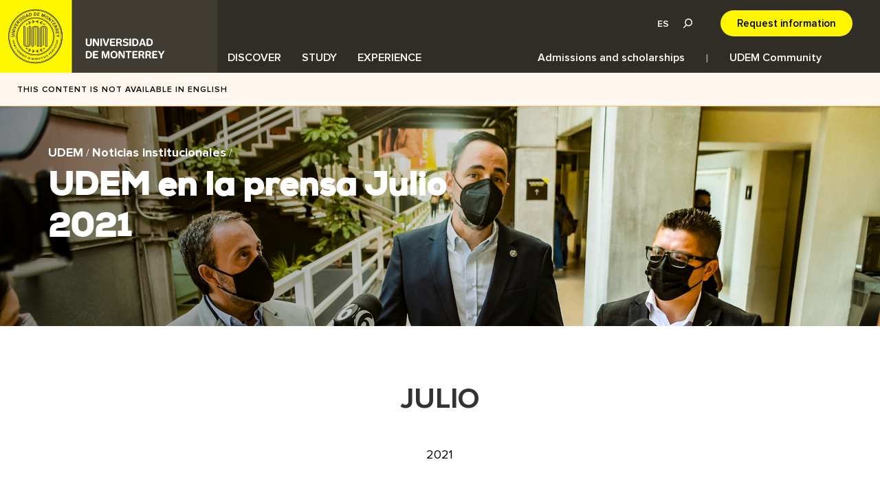

--- FILE ---
content_type: text/html; charset=UTF-8
request_url: https://www.udem.edu.mx/en/node/48671
body_size: 12492
content:
<!DOCTYPE html>
<html lang="en" dir="ltr" prefix="og: https://ogp.me/ns#">
  <head>
    <meta name="twitter:image" content="/themes/custom/udm/images/udem-compartir.jpg"/>
    <meta charset="utf-8" />
<meta name="description" content="Entérate de cómo la UDEM ha sido destacada en los medios durante el mes de julio de 2021." />
<meta name="keywords" content="noticias udem, udem en la prensa, junio 2021, udem en los medios, medios nacionales, medios internacionales, udem" />
<link rel="canonical" href="https://www.udem.edu.mx/es/institucional/udem-en-la-prensa-julio-2021" />
<meta name="Generator" content="Drupal 10 (https://www.drupal.org)" />
<meta name="MobileOptimized" content="width" />
<meta name="HandheldFriendly" content="true" />
<meta name="viewport" content="width=device-width, initial-scale=1.0" />
<link rel="icon" href="/themes/custom/udm/favicon.ico" type="image/vnd.microsoft.icon" />
<link rel="alternate" hreflang="es" href="https://www.udem.edu.mx/es/institucional/udem-en-la-prensa-julio-2021" />
<script src="/sites/default/files/google_tag/gtm_nzkrsmt/google_tag.script.js?t90ce3" defer></script>

    <link rel="apple-touch-icon-precomposed" href="/themes/custom/udm/apple-touch-icon.png">
    <title>UDEM en la prensa Julio 2021 | UDEM</title>

    <meta property="og:image" content="/themes/custom/udm/images/udem-compartir.jpg" />
    <meta property="og:image:width" content="1200" />
    <meta property="og:image:height" content="800" />

    <meta name="facebook-domain-verification" content="5snfp8g6ex2v0qw6egrauttijfqfk8" />
    <link rel="stylesheet" media="all" href="/libraries/slick-carousel/slick/slick.css?t90ce3" />
<link rel="stylesheet" media="all" href="/modules/contrib/slick/css/layout/slick.module.css?t90ce3" />
<link rel="stylesheet" media="all" href="/themes/contrib/stable/css/system/components/align.module.css?t90ce3" />
<link rel="stylesheet" media="all" href="/themes/contrib/stable/css/system/components/fieldgroup.module.css?t90ce3" />
<link rel="stylesheet" media="all" href="/themes/contrib/stable/css/system/components/container-inline.module.css?t90ce3" />
<link rel="stylesheet" media="all" href="/themes/contrib/stable/css/system/components/clearfix.module.css?t90ce3" />
<link rel="stylesheet" media="all" href="/themes/contrib/stable/css/system/components/details.module.css?t90ce3" />
<link rel="stylesheet" media="all" href="/themes/contrib/stable/css/system/components/hidden.module.css?t90ce3" />
<link rel="stylesheet" media="all" href="/themes/contrib/stable/css/system/components/item-list.module.css?t90ce3" />
<link rel="stylesheet" media="all" href="/themes/contrib/stable/css/system/components/js.module.css?t90ce3" />
<link rel="stylesheet" media="all" href="/themes/contrib/stable/css/system/components/nowrap.module.css?t90ce3" />
<link rel="stylesheet" media="all" href="/themes/contrib/stable/css/system/components/position-container.module.css?t90ce3" />
<link rel="stylesheet" media="all" href="/themes/contrib/stable/css/system/components/reset-appearance.module.css?t90ce3" />
<link rel="stylesheet" media="all" href="/themes/contrib/stable/css/system/components/resize.module.css?t90ce3" />
<link rel="stylesheet" media="all" href="/themes/contrib/stable/css/system/components/system-status-counter.css?t90ce3" />
<link rel="stylesheet" media="all" href="/themes/contrib/stable/css/system/components/system-status-report-counters.css?t90ce3" />
<link rel="stylesheet" media="all" href="/themes/contrib/stable/css/system/components/system-status-report-general-info.css?t90ce3" />
<link rel="stylesheet" media="all" href="/themes/contrib/stable/css/system/components/tablesort.module.css?t90ce3" />
<link rel="stylesheet" media="all" href="/modules/contrib/blazy/css/blazy.css?t90ce3" />
<link rel="stylesheet" media="all" href="/modules/contrib/blazy/css/components/blazy.loading.css?t90ce3" />
<link rel="stylesheet" media="all" href="/modules/contrib/paragraphs/css/paragraphs.unpublished.css?t90ce3" />
<link rel="stylesheet" media="all" href="/modules/contrib/we_megamenu/assets/includes/bootstrap/css/bootstrap.min.css?t90ce3" />
<link rel="stylesheet" media="all" href="/modules/contrib/we_megamenu/assets/css/we_megamenu_backend.css?t90ce3" />
<link rel="stylesheet" media="all" href="/themes/custom/udm/js/fancybox/dist/jquery.fancybox.min.css?t90ce3" />
<link rel="stylesheet" media="all" href="/themes/custom/udm/js/light-gallery/dist/lightgallery.min.css?t90ce3" />
<link rel="stylesheet" media="all" href="/themes/custom/udm/js/pnotify/pnotify.custom.min.css?t90ce3" />
<link rel="stylesheet" media="all" href="/themes/custom/udm/js/responsive-tables/responsive-tables.css?t90ce3" />
<link rel="stylesheet" media="all" href="//cdnjs.cloudflare.com/ajax/libs/font-awesome/4.7.0/css/font-awesome.min.css" />
<link rel="stylesheet" media="all" href="//fonts.googleapis.com/css?family=Open+Sans:400,700,300" />
<link rel="stylesheet" media="all" href="/themes/custom/udm/fonts/proximanova.css?t90ce3" />
<link rel="stylesheet" media="all" href="/themes/custom/udm/fonts/nexa.css?t90ce3" />
<link rel="stylesheet" media="all" href="/themes/custom/udm/css/styles.css?t90ce3" />

    <script src="/core/assets/vendor/modernizr/modernizr.min.js?v=3.11.7"></script>

    <script type="application/ld+json">
    {
      "@context": "https://schema.org",
      "@type": "CollegeOrUniversity",
      "name": "Universidad de Monterrey",
      "alternateName": "UDEM",
      "url": "https://www.udem.edu.mx/es",
      "logo": "https://www.udem.edu.mx/es",
      "contactPoint": {
        "@type": "ContactPoint",
        "telephone": "+52 (81) 8215-1000",
        "contactType": "customer service",
        "areaServed": "MX",
        "availableLanguage": "es"
      },
      "sameAs": [
        "https://www.facebook.com/universidaddemonterrey/",
        "https://twitter.com/udem",
        "https://www.instagram.com/genteudem/",
        "https://www.youtube.com/genteudem"
      ]
    }
    </script>
    <!-- Begin Inspectlet Asynchronous Code -->
    <script type="text/javascript">
      (function() {
      window.__insp = window.__insp || [];
      __insp.push(['wid', 813447355]);
      var ldinsp = function(){
      if(typeof window.__inspld != "undefined") return; window.__inspld = 1; var insp = document.createElement('script'); insp.type = 'text/javascript'; insp.async = true; insp.id = "inspsync"; insp.src = ('https:' == document.location.protocol ? 'https' : 'http') + '://cdn.inspectlet.com/inspectlet.js?wid=813447355&r=' + Math.floor(new Date().getTime()/3600000); var x = document.getElementsByTagName('script')[0]; x.parentNode.insertBefore(insp, x); };
      setTimeout(ldinsp, 0); })(); 
    </script>
    <!-- End Inspectlet Asynchronous Code -->
    <!-- Start of Zendesk Widget script -->
        <!-- End of Zendesk Widget script -->
    <!-- Start of Zendesk Widget script -->
        <!-- End of Zendesk Widget script -->
    <!-- Start of Zendesk Widget script -->
        <!-- End of Zendesk Widget script -->
  </head>
  <body class="path--node body-sidebars-none nodetype--lienzo logged-out seccion-institucional">
    <div id="skip">
      <a class="visually-hidden focusable skip-link" href="#main-menu">
        Skip to main navigation
      </a>
    </div>
    <noscript><iframe src="https://www.googletagmanager.com/ns.html?id=GTM-NZKRSMT" height="0" width="0" style="display:none;visibility:hidden"></iframe></noscript>
      <div class="dialog-off-canvas-main-canvas" data-off-canvas-main-canvas>
    <div  class="page-standard" id="pg__c">

  <!-- ______________________ BRANDING _______________________ -->

  <header id="branding">
    <div class="mq-branding">
              <div id="branding-region">
            <div class="region region-branding">
    <div data-drupal-messages-fallback class="hidden"></div>

  </div>

        </div>
          </div>
  </header>
  <!-- /branding -->

  <!-- ______________________ HEADER _______________________ -->

  <header id="header">
    <div class="mq-header">
              <div id="header-region">
            <div class="region region-header">
    <div id="block-udm-branding" class="site-branding block block-system block-system-branding-block">
  
    
                  <div class="site-branding-text">
                            <div class="site-branding-name">
                    <a href="/en" title="Home" rel="home">UDEM</a>
                </div>
                                </div>
    </div>
<div class="language-switcher-language-url block block-language block-language-blocklanguage-interface" id="block-alternadordeidioma" role="navigation">
  
    
      <ul class="links"><li hreflang="en" data-drupal-link-system-path="node/48671" class="en is-active" aria-current="page"><a href="/en/node/48671" class="language-link is-active" hreflang="en" data-drupal-link-system-path="node/48671" aria-current="page">English</a></li><li hreflang="es" data-drupal-link-system-path="node/48671" class="es"><a href="/es/institucional/udem-en-la-prensa-julio-2021" class="language-link" hreflang="es" data-drupal-link-system-path="node/48671">Español</a></li></ul>
  </div>
<div id="block-lupa" class="block-content block-type--basic block--bundle-basic block block-block-content block-block-content0b872897-69a5-4eba-9169-d81457f4ddc3" data-bundle-class="basic">
  
    
      
            <div class="field field--name-body field--type-text-with-summary field--label-hidden field__item"><a href="#" class="magnifying_glass">Lupa</a></div>
      
  </div>
<div id="block-bloqueudeminicio" class="block-content block-type--basic block--bundle-basic block block-block-content block-block-content61b86540-a172-4912-9e01-00e87431734c" data-bundle-class="basic">
  
    
      
            <div class="field field--name-body field--type-text-with-summary field--label-hidden field__item"><!-- <a class="udem-menu-home" href="/es"></a> --></div>
      
  </div>
<div id="block-bloqueudemsolicitainformacion" class="block-content block-type--basic block--bundle-basic block block-block-content block-block-contenteb070dde-8a78-48cc-b325-9e1cd2b64997" data-bundle-class="basic">
  
    
      
            <div class="field field--name-body field--type-text-with-summary field--label-hidden field__item"><a class="udem-menu-btn" href="/es/contactanos">Request information</a></div>
      
  </div>
<div id="block-navegacionprincipal" class="block block-we-megamenu block-we-megamenu-blockmain">
  
    
      <div class="region-we-mega-menu">
	<a class="navbar-toggle collapsed">
	    <span class="icon-bar"></span>
	    <span class="icon-bar"></span>
	    <span class="icon-bar"></span>
	</a>
	<nav  class="main navbar navbar-default navbar-we-mega-menu mobile-collapse click-action" data-menu-name="main" data-block-theme="udm" data-style="Default" data-animation="None" data-delay="" data-duration="" data-autoarrow="0" data-alwayshowsubmenu="0" data-action="clicked" data-mobile-collapse="1">
	  <div class="container-fluid">
	    <ul  class="we-mega-menu-ul nav nav-tabs">
  <li  class="we-mega-menu-li udem-menu-btn-mobile" data-level="0" data-element-type="we-mega-menu-li" description="" data-id="09f6ded3-f589-45d2-aab0-9d271bf650d6" data-submenu="0" data-hide-sub-when-collapse="" data-group="0" data-class="udem-menu-btn-mobile" data-icon="" data-caption="" data-alignsub="" data-target="">
      <a class="we-mega-menu-li" title="" href="/en/contactanos" target="">
      Request information    </a>
    
</li><li  class="we-mega-menu-li udem-menu-idioma-mobile dropdown-menu" data-level="0" data-element-type="we-mega-menu-li" description="" data-id="d88acf11-7296-4823-ae3a-dc7dda0ddd2c" data-submenu="1" data-hide-sub-when-collapse="" data-group="0" data-class="udem-menu-idioma-mobile" data-icon="" data-caption="" data-alignsub="" data-target="">
      <a class="we-mega-menu-li" title="" href="/en" target="">
      Language    </a>
    <div  class="we-mega-menu-submenu" data-element-type="we-mega-menu-submenu" data-submenu-width="" data-class="" style="width: px">
  <div class="we-mega-menu-submenu-inner">
    <div  class="we-mega-menu-row" data-element-type="we-mega-menu-row" data-custom-row="1">
  <div  class="we-mega-menu-col span12" data-element-type="we-mega-menu-col" data-width="12" data-block="alternadordeidioma" data-blocktitle="0" data-hidewhencollapse="" data-class="">
    <div class="type-of-block"><div class="block-inner"><div class="language-switcher-language-url block block-language block-language-blocklanguage-interface" id="block-alternadordeidioma" role="navigation">
  
    
      <ul class="links"><li hreflang="en" data-drupal-link-system-path="node/48671" class="en is-active" aria-current="page"><a href="/en/node/48671" class="language-link is-active" hreflang="en" data-drupal-link-system-path="node/48671" aria-current="page">English</a></li><li hreflang="es" data-drupal-link-system-path="node/48671" class="es"><a href="/es/institucional/udem-en-la-prensa-julio-2021" class="language-link" hreflang="es" data-drupal-link-system-path="node/48671">Español</a></li></ul>
  </div>
</div></div>

</div>

</div>

  </div>
</div>
</li><li  class="we-mega-menu-li udem-menu-buscar-mobile" data-level="0" data-element-type="we-mega-menu-li" description="" data-id="b013ff95-8af2-4e6a-969c-a52d0311c210" data-submenu="0" data-hide-sub-when-collapse="" data-group="0" data-class="udem-menu-buscar-mobile" data-icon="" data-caption="" data-alignsub="" data-target="">
      <a href='#' data-drupal-link-system-path="<front>" class="we-megamenu-nolink">
      Search</a>
    
</li><li  class="we-mega-menu-li justify dropdown-menu" data-level="0" data-element-type="we-mega-menu-li" description="" data-id="41dbb910-1ef9-4528-94cd-acb554cd90e1" data-submenu="1" data-hide-sub-when-collapse="" data-group="0" data-class="" data-icon="" data-caption="" data-alignsub="justify" data-target="">
      <a class="we-mega-menu-li" title="" href="/en" target="">
      DISCOVER    </a>
    <div  class="we-mega-menu-submenu" data-element-type="we-mega-menu-submenu" data-submenu-width="" data-class="" style="width: px">
  <div class="we-mega-menu-submenu-inner">
    <div  class="we-mega-menu-row" data-element-type="we-mega-menu-row" data-custom-row="1">
  <div  class="we-mega-menu-col span2" data-element-type="we-mega-menu-col" data-width="2" data-block="udemconoce1" data-blocktitle="0" data-hidewhencollapse="" data-class="">
    <div class="type-of-block"><div class="block-inner">

<nav role="navigation" aria-labelledby="block-udemconoce1" id="block-udemconoce1" class="block block-menu navigation block-system-menublock menu--udem-conoce-1">
      
        
              <ul class="menu">
                          <li class="c-menu-__item c-menu-about-udem__item">
          <span target="_self" class="header">About UDEM</span>
                  </li>
                      <li class="c-menu-__item c-menu-a-look-at-udem__item">
          <a href="/en/discover/a-look-at-udem" target="_self" data-drupal-link-system-path="node/2096">A look at UDEM</a>
                  </li>
                      <li class="c-menu-__item c-menu-udem-vision__item">
          <a href="/en/conoce/vision-udem" data-drupal-link-system-path="node/48946">UDEM Vision</a>
                  </li>
                      <li class="c-menu-__item c-menu-our-educational-model__item">
          <a href="/en/conoce/modelo-educativo" target="_self" data-drupal-link-system-path="node/2106">Our educational model</a>
                  </li>
                      <li class="c-menu-__item c-menu-office-of-the-president__item">
          <a href="/en/conoce/oficina-del-rector" target="_self" data-drupal-link-system-path="node/30941">Office of the president</a>
                  </li>
                      <li class="c-menu-__item c-menu-office-of-the-board-of-regents__item">
          <a href="/en/conoce/oficina-del-consejo" target="_self" data-drupal-link-system-path="node/2116">Office of the Board of Regents</a>
                  </li>
                      <li class="c-menu-__item c-menu-udem’s-graphic-identity__item">
          <a href="/en/conoce/identidad-grafica" target="_self" data-drupal-link-system-path="node/2121">UDEM’s graphic identity</a>
                  </li>
                      <li class="c-menu-__item c-menu-annual-report__item">
          <a href="/en/discover/annual-report" data-drupal-link-system-path="node/21336">Annual report</a>
                  </li>
                      <li class="c-menu-__item c-menu-work-with-us__item">
          <a href="/en/conoce/trabaja-con-nosotros" target="_self" data-drupal-link-system-path="node/12936">Work with us</a>
                  </li>
          </ul>
  


  </nav></div></div>

</div>
<div  class="we-mega-menu-col span2" data-element-type="we-mega-menu-col" data-width="2" data-block="udemconoce2" data-blocktitle="0" data-hidewhencollapse="" data-class="">
    <div class="type-of-block"><div class="block-inner">

<nav role="navigation" aria-labelledby="block-udemconoce2" id="block-udemconoce2" class="block block-menu navigation block-system-menublock menu--udem-conoce-2">
      
        
              <ul class="menu">
                          <li class="c-menu-__item c-menu-facilities-and-resources__item">
          <span target="_self" class="header">Facilities and resources</span>
                  </li>
                      <li class="c-menu-__item c-menu-udem-campus__item">
          <a href="/en/conoce/campus-udem" target="_self" data-drupal-link-system-path="node/2131">UDEM Campus</a>
                  </li>
                      <li class="c-menu-__item c-menu-prepa-udem-campus__item">
          <a href="/en/conoce/unidades-prepa-udem" target="_self" data-drupal-link-system-path="node/2136">Prepa UDEM Campus</a>
                  </li>
                      <li class="c-menu-__item c-menu-udem-tours__item">
          <a href="/en/institutional/udem-tours" data-drupal-link-system-path="node/77366">UDEM Tours</a>
                  </li>
                      <li class="c-menu-__item c-menu-centers-and-clinics__item">
          <a href="/en/conoce/centros-y-clinicas" target="_self" data-drupal-link-system-path="node/2141">Centers and clinics</a>
                  </li>
                      <li class="c-menu-__item c-menu-tour-360º__item">
          <a href="https://tourmkr.com/F1UDMexdem/12650164p&amp;6.90h&amp;83.67t" target="_blank">Tour 360º</a>
                  </li>
                      <li class="c-menu-__item c-menu-integral-health-center__item">
          <a href="https://www.udem.edu.mx/es/vive/centro-de-salud-integral">Integral Health Center</a>
                  </li>
                      <li class="c-menu-__item c-menu-clinical-simulation-center__item">
          <a href="https://www.udem.edu.mx/es/ciencias-de-la-salud/talleres-y-laboratorios/laboratorio-de-simulacion-clinica" target="_blank">Clinical Simulation Center</a>
                  </li>
                      <li class="c-menu-__item c-menu-udem-dental-prevention-clinic__item">
          <a href="https://www.udem.edu.mx/es/conoce/clinica-de-prevencion-dental-cpd" target="_blank">UDEM Dental Prevention Clinic</a>
                  </li>
          </ul>
  


  </nav></div></div>

</div>
<div  class="we-mega-menu-col span2" data-element-type="we-mega-menu-col" data-width="2" data-block="udemconoce3" data-blocktitle="0" data-hidewhencollapse="" data-class="">
    <div class="type-of-block"><div class="block-inner">

<nav role="navigation" aria-labelledby="block-udemconoce3" id="block-udemconoce3" class="block block-menu navigation block-system-menublock menu--udem-conoce-3">
      
        
              <ul class="menu">
                          <li class="c-menu-__item c-menu-consultancy-and-research__item">
          <span target="_self" class="header">Consultancy and Research</span>
                  </li>
                      <li class="c-menu-__item c-menu-consultancy-services__item">
          <a href="/en/discover/consultancy-services" target="_self" data-drupal-link-system-path="node/10781">Consultancy services</a>
                  </li>
                      <li class="c-menu-__item c-menu-extension-programs__item">
          <a href="/en/discover/extension-programs" target="_self" data-drupal-link-system-path="node/10776">Extension programs</a>
                  </li>
                      <li class="c-menu-__item c-menu-consultancy-centers__item">
          <a href="/en/conoce/centros-de-consultoria" target="_self" data-drupal-link-system-path="node/10786">Consultancy Centers</a>
                  </li>
                      <li class="c-menu-__item c-menu-research__item">
          <a href="/en/discover/research" target="_self" data-drupal-link-system-path="node/13936">Research</a>
                  </li>
          </ul>
  


  </nav></div></div>

</div>
<div  class="we-mega-menu-col span2" data-element-type="we-mega-menu-col" data-width="2" data-block="udemconoce4" data-blocktitle="0" data-hidewhencollapse="" data-class="">
    <div class="type-of-block"><div class="block-inner">

<nav role="navigation" aria-labelledby="block-udemconoce4" id="block-udemconoce4" class="block block-menu navigation block-system-menublock menu--udem-conoce-4">
      
        
              <ul class="menu">
                          <li class="c-menu-__item c-menu-more-about-udem__item">
          <span target="_self" class="header">More about UDEM</span>
                  </li>
                      <li class="c-menu-__item c-menu-institutional-news__item">
          <a href="/en/conoce/noticias" target="_self" data-drupal-link-system-path="conoce/noticias">Institutional news</a>
                  </li>
                      <li class="c-menu-__item c-menu-calendar-of-events__item">
          <a href="/en/conoce/eventos" target="_self" data-drupal-link-system-path="conoce/eventos">Calendar of events</a>
                  </li>
                      <li class="c-menu-__item c-menu-web-series__item">
          <a href="/en/node/32951" data-drupal-link-system-path="node/32951">Web series</a>
                  </li>
                      <li class="c-menu-__item c-menu-press-room__item">
          <a href="/en/discover/press-room" target="_self" data-drupal-link-system-path="node/2151">Press Room</a>
                  </li>
                      <li class="c-menu-__item c-menu-educational-legacy__item">
          <a href="https://www.udem.edu.mx/es/comunidad/legado-educativo-udem">Educational Legacy</a>
                  </li>
                      <li class="c-menu-__item c-menu-university-senate__item">
          <a href="/en/institucional/university-senate" target="_self" data-drupal-link-system-path="node/15146">University Senate</a>
                  </li>
                      <li class="c-menu-__item c-menu-integrity-center__item">
          <a href="/en/institucional/udem-center-integrity" data-drupal-link-system-path="node/14031">Integrity Center</a>
                  </li>
          </ul>
  


  </nav></div></div>

</div>
<div  class="we-mega-menu-col span4" data-element-type="we-mega-menu-col" data-width="4" data-block="destacadosudem1" data-blocktitle="0" data-hidewhencollapse="" data-class="">
    <div class="type-of-block"><div class="block-inner"><div id="block-destacadosudem1" class="block-content block-type--destacados-menu block--bundle-destacados-menu block block-block-content block-block-content5a7214e0-fb99-4dfa-9232-cd30c94254e3" data-bundle-class="destacados-menu">
  
    
      
            <div class="field field--name-field-block-titulo field--type-string field--label-hidden field__item">UDEM Store</div>
      
            <div class="field field--name-field-block-imagen field--type-image field--label-hidden field__item">  <img src="/sites/default/files/2021-menu-tienda-udem.jpg" width="1280" height="680" alt="UDEM Store" loading="lazy" />

</div>
      
            <div class="field field--name-body field--type-text-with-summary field--label-hidden field__item"><p>Discover our official products!</p>
</div>
      
            <div class="field field--name-field-block-link field--type-link field--label-hidden field__item"><a href="/en/conoce/tienda-udem">Go to UDEM Store</a></div>
      
  </div>
</div></div>

</div>

</div>

  </div>
</div>
</li><li  class="we-mega-menu-li justify dropdown-menu" data-level="0" data-element-type="we-mega-menu-li" description="" data-id="936e5275-03e4-400f-a7b9-5fa522182069" data-submenu="1" data-hide-sub-when-collapse="" data-group="0" data-class="" data-icon="" data-caption="" data-alignsub="justify" data-target="">
      <a class="we-mega-menu-li" title="" href="/en" target="">
      STUDY    </a>
    <div  class="we-mega-menu-submenu" data-element-type="we-mega-menu-submenu" data-submenu-width="" data-class="" style="width: px">
  <div class="we-mega-menu-submenu-inner">
    <div  class="we-mega-menu-row" data-element-type="we-mega-menu-row" data-custom-row="1">
  <div  class="we-mega-menu-col span2" data-element-type="we-mega-menu-col" data-width="2" data-block="udemestudia1" data-blocktitle="0" data-hidewhencollapse="" data-class="">
    <div class="type-of-block"><div class="block-inner">

<nav role="navigation" aria-labelledby="block-udemestudia1" id="block-udemestudia1" class="block block-menu navigation block-system-menublock menu--udem-estudia-1">
      
        
              <ul class="menu">
                          <li class="c-menu-__item c-menu-high-school__item">
          <span target="_blank" class="header">High School</span>
                  </li>
                      <li class="c-menu-__item c-menu-prepa-udem__item">
          <a href="https://prepa.udem.edu.mx" target="_blank">Prepa UDEM</a>
                  </li>
                      <li class="c-menu-__item c-menu-bicultural__item">
          <a href="https://prepa.udem.edu.mx/es/bachillerato-bicultural" target="_self">Bicultural</a>
                  </li>
                      <li class="c-menu-__item c-menu-international__item">
          <a href="https://prepa.udem.edu.mx/es/bachillerato-internacional" target="_self">International</a>
                  </li>
                      <li class="c-menu-__item c-menu-multicultural__item">
          <a href="https://prepa.udem.edu.mx/es/bachillerato-multicultural" target="_self">Multicultural</a>
                  </li>
          </ul>
  


  </nav></div></div>

</div>
<div  class="we-mega-menu-col span2" data-element-type="we-mega-menu-col" data-width="2" data-block="udemestudia2" data-blocktitle="0" data-hidewhencollapse="" data-class="">
    <div class="type-of-block"><div class="block-inner">

<nav role="navigation" aria-labelledby="block-udemestudia2" id="block-udemestudia2" class="block block-menu navigation block-system-menublock menu--udem-estudia-2">
      
        
              <ul class="menu">
                          <li class="c-menu-__item c-menu-undergraduate-and-graduate__item">
          <span target="_self" class="header">Undergraduate and Graduate</span>
                  </li>
                      <li class="c-menu-__item c-menu-architecture__item">
          <a href="https://crgs.udem.edu.mx/" target="_blank">Architecture</a>
                  </li>
                      <li class="c-menu-__item c-menu-art-and-design__item">
          <a href="https://crgs.udem.edu.mx">Art and Design</a>
                  </li>
                      <li class="c-menu-__item c-menu-law-and-social-sciences__item">
          <a href="/en/law-and-social-sciences/law-and-social-sciences" target="_blank" data-drupal-link-system-path="node/11601">Law and Social Sciences</a>
                  </li>
                      <li class="c-menu-__item c-menu-education-and-the-humanities__item">
          <a href="/en/education-and-humanities/education-and-humanities" target="_blank" data-drupal-link-system-path="node/10851">Education and the Humanities</a>
                  </li>
                      <li class="c-menu-__item c-menu-engineering-and-technologies__item">
          <a href="/en/engineering-and-technologies/engineering-and-technologies" target="_blank" data-drupal-link-system-path="node/10856">Engineering and Technologies</a>
                  </li>
                      <li class="c-menu-__item c-menu-business__item">
          <a href="/en/business/business" target="_blank" data-drupal-link-system-path="node/10846">Business</a>
                  </li>
                      <li class="c-menu-__item c-menu-udem-health__item">
          <a href="https://udemhealth.mx/">UDEM Health</a>
                  </li>
          </ul>
  


  </nav></div></div>

</div>
<div  class="we-mega-menu-col span2" data-element-type="we-mega-menu-col" data-width="2" data-block="udemestudia3" data-blocktitle="0" data-hidewhencollapse="" data-class="">
    <div class="type-of-block"><div class="block-inner">

<nav role="navigation" aria-labelledby="block-udemestudia3" id="block-udemestudia3" class="block block-menu navigation block-system-menublock menu--udem-estudia-3">
      
        
              <ul class="menu">
                          <li class="c-menu-__item c-menu-courses-workshops-and-diploma-courses__item c-menu-__item--expanded">
          <span target="_self" class="header">Courses, workshops, and diploma courses</span>
                                    <ul class="menu">
                          <li class="c-menu-__item c-menu-lifelong-learning__item">
          <a href="https://www.udem.edu.mx/es/institucional/aprendizaje-permanente">Lifelong Learning</a>
                  </li>
                      <li class="c-menu-__item c-menu-view-all-courses__item">
          <a href="https://aprendizajepermanente.udem.edu.mx/" target="_self">View all courses</a>
                  </li>
                      <li class="c-menu-__item c-menu-udem-languages__item">
          <a href="https://aprendizajepermanente.udem.edu.mx/idiomas">UDEM Languages</a>
                  </li>
                      <li class="c-menu-__item c-menu-lean-six-sigma-certification__item">
          <a href="/en/node/48651" data-drupal-link-system-path="node/48651">Lean Six Sigma Certification</a>
                  </li>
                      <li class="c-menu-__item c-menu-certificados-udem__item">
          <a href="https://www.udem.edu.mx/es/institucional/certificados-udem">Certificados UDEM</a>
                  </li>
          </ul>
  
                  </li>
                      <li class="c-menu-__item c-menu-udem-online__item">
          <a href="https://online.udem.edu/?utm_source=institucional&amp;utm_medium=referral&amp;utm_campaign=COCA17-U47_GEN-UDEM-POS-POS_MARC-2025-07-ANCO&amp;utm_content=home&amp;utm_term=menu">UDEM Online</a>
                  </li>
          </ul>
  


  </nav></div></div>

</div>
<div  class="we-mega-menu-col span2" data-element-type="we-mega-menu-col" data-width="2" data-block="udemestudia5" data-blocktitle="0" data-hidewhencollapse="" data-class="">
    <div class="type-of-block"><div class="block-inner">

<nav role="navigation" aria-labelledby="block-udemestudia5" id="block-udemestudia5" class="block block-menu navigation block-system-menublock menu--udem-estudia-5">
      
        
              <ul class="menu">
                          <li class="c-menu-__item c-menu-your-exchange-in-mexico__item">
          <span target="_self" class="header">Your Exchange in Mexico</span>
                  </li>
                      <li class="c-menu-__item c-menu-exchange-programs-at-udem__item">
          <a href="/en/experience/exchange-programs" target="_self" data-drupal-link-system-path="node/12796">Exchange programs at UDEM</a>
                  </li>
                      <li class="c-menu-__item c-menu-study-at-udem-for-one-semester__item">
          <a href="/en/study/udem-for-one-semester" target="_self" data-drupal-link-system-path="node/12801">Study at UDEM for one semester</a>
                  </li>
                      <li class="c-menu-__item c-menu-professional-internships__item">
          <a href="/en/estudia/practicas-profesionales" target="_self" data-drupal-link-system-path="node/15226">Professional internships</a>
                  </li>
                      <li class="c-menu-__item c-menu-social-service-internships-in-mexico__item">
          <a href="/en/estudia/servicio-social-en-mexico" target="_self" data-drupal-link-system-path="node/12811">Social service internships in Mexico</a>
                  </li>
                      <li class="c-menu-__item c-menu-udem-residence-halls__item">
          <a href="/en/vive/residencias-udem" data-drupal-link-system-path="node/11401">UDEM Residence Halls</a>
                  </li>
          </ul>
  


  </nav></div></div>

</div>
<div  class="we-mega-menu-col span4" data-element-type="we-mega-menu-col" data-width="4" data-block="destacadosudem3" data-blocktitle="0" data-hidewhencollapse="" data-class="">
    <div class="type-of-block"><div class="block-inner"><div id="block-destacadosudem3" class="block-content block-type--destacados-menu block--bundle-destacados-menu block block-block-content block-block-content8d7ffbdc-70a8-4bf7-90c5-9f55a18c6f66" data-bundle-class="destacados-menu">
  
    
      
            <div class="field field--name-field-block-titulo field--type-string field--label-hidden field__item">Study abroad</div>
      
            <div class="field field--name-field-block-imagen field--type-image field--label-hidden field__item">  <img src="/sites/default/files/2018-menu-estudia-en-el-extranjero.jpg" width="1283" height="680" alt="Estudia en el extranjero" loading="lazy" />

</div>
      
            <div class="field field--name-body field--type-text-with-summary field--label-hidden field__item"><p>We give you the opportunity to live an academic experience abroad.</p>
</div>
      
            <div class="field field--name-field-block-link field--type-link field--label-hidden field__item"><a href="/en/vive/estudia-en-el-extranjero">Discover how</a></div>
      
  </div>
</div></div>

</div>

</div>

  </div>
</div>
</li><li  class="we-mega-menu-li justify dropdown-menu" data-level="0" data-element-type="we-mega-menu-li" description="" data-id="346fa9a3-ac2d-4560-941c-f8eae003809e" data-submenu="1" data-hide-sub-when-collapse="" data-group="0" data-class="" data-icon="" data-caption="" data-alignsub="justify" data-target="">
      <a class="we-mega-menu-li" title="" href="/en" target="">
      EXPERIENCE    </a>
    <div  class="we-mega-menu-submenu" data-element-type="we-mega-menu-submenu" data-submenu-width="" data-class="" style="width: px">
  <div class="we-mega-menu-submenu-inner">
    <div  class="we-mega-menu-row" data-element-type="we-mega-menu-row" data-custom-row="1">
  <div  class="we-mega-menu-col span2" data-element-type="we-mega-menu-col" data-width="2" data-block="udemvive1" data-blocktitle="0" data-hidewhencollapse="" data-class="">
    <div class="type-of-block"><div class="block-inner">

<nav role="navigation" aria-labelledby="block-udemvive1" id="block-udemvive1" class="block block-menu navigation block-system-menublock menu--udem-vive-1">
      
        
              <ul class="menu">
                          <li class="c-menu-__item c-menu-student-experience__item">
          <span target="_self" class="header">Student experience</span>
                  </li>
                      <li class="c-menu-__item c-menu-sports-and-health__item">
          <a href="/en/vive/deportes-y-salud" target="_self" data-drupal-link-system-path="node/11326">Sports and Health</a>
                  </li>
                      <li class="c-menu-__item c-menu-udem-wellness__item">
          <a href="https://www.udem.edu.mx/es/institucional/bienestar-udem">UDEM Wellness</a>
                  </li>
                      <li class="c-menu-__item c-menu-cultural-promotion__item">
          <a href="/en/vive/difusion-cultural" target="_self" data-drupal-link-system-path="node/11361">Cultural Promotion</a>
                  </li>
                      <li class="c-menu-__item c-menu-spirituality-and-a-culture-of-peace__item">
          <a href="/en/vive/espiritualidad-y-cultura-de-paz" target="_self" data-drupal-link-system-path="node/11371">Spirituality and a culture of peace</a>
                  </li>
                      <li class="c-menu-__item c-menu-formation-of-conscience-and-social-action__item">
          <a href="/en/experience/formation-of-conscience-and-social-action" target="_self" data-drupal-link-system-path="node/11376">Formation of conscience and social action</a>
                  </li>
                      <li class="c-menu-__item c-menu-leadership-and-citizen-participation__item">
          <a href="/en/vive/liderazgo-y-participacion-ciudadana" target="_self" data-drupal-link-system-path="node/11381">Leadership and citizen participation</a>
                  </li>
                      <li class="c-menu-__item c-menu-sustainability__item">
          <a href="/en/vive/sostenibilidad" target="_self" data-drupal-link-system-path="node/11386">Sustainability</a>
                  </li>
                      <li class="c-menu-__item c-menu-udem-residence-halls__item">
          <a href="/en/vive/residencias-udem" data-drupal-link-system-path="node/11401">UDEM Residence Halls</a>
                  </li>
          </ul>
  


  </nav></div></div>

</div>
<div  class="we-mega-menu-col span2" data-element-type="we-mega-menu-col" data-width="2" data-block="udemvive2" data-blocktitle="0" data-hidewhencollapse="" data-class="">
    <div class="type-of-block"><div class="block-inner">

<nav role="navigation" aria-labelledby="block-udemvive2" id="block-udemvive2" class="block block-menu navigation block-system-menublock menu--udem-vive-2">
      
        
              <ul class="menu">
                          <li class="c-menu-__item c-menu-internationalization__item">
          <span target="_self" class="header">Internationalization</span>
                  </li>
                      <li class="c-menu-__item c-menu-study-abroad__item">
          <a href="/en/vive/estudia-en-el-extranjero" target="_self" data-drupal-link-system-path="node/11391">Study abroad</a>
                  </li>
                      <li class="c-menu-__item c-menu-internationalization-at-home__item">
          <a href="/en/vive/internacionalizacion-en-casa" target="_self" data-drupal-link-system-path="node/11396">Internationalization at home</a>
                  </li>
                      <li class="c-menu-__item c-menu-international-fair__item">
          <a href="/en/conoce/feria-internacional" data-drupal-link-system-path="node/10791">International Fair</a>
                  </li>
          </ul>
  


  </nav></div></div>

</div>
<div  class="we-mega-menu-col span2" data-element-type="we-mega-menu-col" data-width="2" data-block="udemvive3" data-blocktitle="0" data-hidewhencollapse="" data-class="">
    <div class="type-of-block"><div class="block-inner">

<nav role="navigation" aria-labelledby="block-udemvive3" id="block-udemvive3" class="block block-menu navigation block-system-menublock menu--udem-vive-3">
      
        
              <ul class="menu">
                          <li class="c-menu-__item c-menu-get-the-news__item">
          <span target="_self">Get the news!</span>
                  </li>
                      <li class="c-menu-__item c-menu-institutional-news__item">
          <a href="/en/conoce/noticias" target="_self" data-drupal-link-system-path="conoce/noticias">Institutional news</a>
                  </li>
                      <li class="c-menu-__item c-menu-calendar-of-events__item">
          <a href="/en/conoce/eventos" target="_self" data-drupal-link-system-path="conoce/eventos">Calendar of events</a>
                  </li>
                      <li class="c-menu-__item c-menu-center-for-gender-equity-and-inclusion-cegi__item">
          <a href="https://www.udem.edu.mx/es/institucional/cegi-centro-de-equidad-de-genero-e-inclusion">Center for Gender Equity and Inclusion (CEGI)</a>
                  </li>
                      <li class="c-menu-__item c-menu-_60°-udem-magazine__item">
          <a href="/en/node/32286" data-drupal-link-system-path="node/32286">360° UDEM Magazine</a>
                  </li>
                      <li class="c-menu-__item c-menu-radio-udem-905-fm__item">
          <a href="/en/vive/radio-udem" target="_self" data-drupal-link-system-path="node/12596">Radio UDEM 90.5 FM</a>
                  </li>
                      <li class="c-menu-__item c-menu-tv-udem__item">
          <a href="https://informacion.udem.edu.mx/tvudem" target="_blank">TV UDEM</a>
                  </li>
                      <li class="c-menu-__item c-menu-international-fair__item">
          <a href="/en/conoce/feria-internacional" target="_self" data-drupal-link-system-path="node/10791">International Fair</a>
                  </li>
                      <li class="c-menu-__item c-menu-commencement-udem__item">
          <a href="/en/node/51181" data-drupal-link-system-path="node/51181">Commencement UDEM</a>
                  </li>
          </ul>
  


  </nav></div></div>

</div>
<div  class="we-mega-menu-col span2" data-element-type="we-mega-menu-col" data-width="2" data-block="udemvive4" data-blocktitle="0" data-hidewhencollapse="" data-class="">
    <div class="type-of-block"><div class="block-inner">

<nav role="navigation" aria-labelledby="block-udemvive4" id="block-udemvive4" class="block block-menu navigation block-system-menublock menu--udem-vive-4">
      
        
              <ul class="menu">
                          <li class="c-menu-__item c-menu-follow-us__item">
          <span target="_self" class="header">Follow us!</span>
                  </li>
                      <li class="c-menu-__item c-menu-social-media-directory__item">
          <a href="/en/vive/siguenos" data-drupal-link-system-path="node/21266">Social media directory</a>
                  </li>
                      <li class="c-menu-__item c-menu-information-agency__item">
          <a href="https://www.agenciainformativaudem.com/" target="_blank">Information Agency</a>
                  </li>
                      <li class="c-menu-__item c-menu-security__item">
          <a href="/en/node/25611" data-drupal-link-system-path="node/25611">Security</a>
                  </li>
          </ul>
  


  </nav></div></div>

</div>
<div  class="we-mega-menu-col span4" data-element-type="we-mega-menu-col" data-width="4" data-block="destacadosudem2" data-blocktitle="0" data-hidewhencollapse="" data-class="">
    <div class="type-of-block"><div class="block-inner"><div id="block-destacadosudem2" class="block-content block-type--destacados-menu block--bundle-destacados-menu block block-block-content block-block-content4a4b8a38-b125-4f36-b78b-6bb869a2691e" data-bundle-class="destacados-menu">
  
    
      
            <div class="field field--name-field-block-titulo field--type-string field--label-hidden field__item">Radio UDEM</div>
      
            <div class="field field--name-field-block-imagen field--type-image field--label-hidden field__item">  <img src="/sites/default/files/2025-05/019c42e9-bb48-4bbe-a008-119c6db369b1.jpg" width="1280" height="720" alt="Radio UDEM" loading="lazy" />

</div>
      
            <div class="field field--name-body field--type-text-with-summary field--label-hidden field__item"><p>Radio UDEM is the radio station of the Universidad de Monterrey.</p>
</div>
      
            <div class="field field--name-field-block-link field--type-link field--label-hidden field__item"><a href="/en/vive/radio-udem">Listen to us online!</a></div>
      
  </div>
</div></div>

</div>

</div>

  </div>
</div>
</li><li  class="we-mega-menu-li" data-level="0" data-element-type="we-mega-menu-li" description="" data-id="06af2417-f858-42da-b805-d39bf95e6d4c" data-submenu="0" data-hide-sub-when-collapse="" data-group="0" data-class="" data-icon="" data-caption="" data-alignsub="" data-target="">
      <a class="we-mega-menu-li" title="" href="/en/admissions-and-scholarships" target="">
      Admissions and scholarships    </a>
    
</li><li  class="we-mega-menu-li" data-level="0" data-element-type="we-mega-menu-li" description="" data-id="8ee5732c-c92f-4e76-98d5-3c3c282ff6c1" data-submenu="0" data-hide-sub-when-collapse="" data-group="0" data-class="" data-icon="" data-caption="" data-alignsub="" data-target="">
      <a class="we-mega-menu-li" title="" href="/en/comunidad/comunidad" target="">
      UDEM Community    </a>
    
</li><li  class="we-mega-menu-li udem-menu-home-mobile" data-level="0" data-element-type="we-mega-menu-li" description="" data-id="3633d7c0-b771-4da3-9f0b-524a5ce8be36" data-submenu="0" data-hide-sub-when-collapse="" data-group="0" data-class="udem-menu-home-mobile" data-icon="" data-caption="" data-alignsub="" data-target="">
      <a class="we-mega-menu-li" title="" href="/en" target="">
      Go to Home    </a>
    
</li>
</ul>
	  </div>
	</nav>
</div>
  </div>

  </div>

        </div>
          </div>
  </header>
  <!-- /header -->

  <!-- ______________________ Pre content _______________________ -->
  
  <!-- ______________________ MAIN _______________________ -->

  <div class="clearfix" id="main">
    <div class="mq-main">

            <!-- /sidebar-first -->

      <section id="content">

        
        <div id="content-area">
            <div class="region region-content">
    <div id="block-udm-content" class="block block-system block-system-main-block">
  
    
      

<div class='translated-message show-message'>
  <p>This content is not available in English</p>
</div>
<article  data-history-node-id="48671" lang="es" class="entity--type-node node node--type-lienzo node--view-mode-full">
  
      <div class="field field--name-field-paragraphs field--type-entity-reference-revisions field--label-hidden field__items">
              <div class="field field--name-field-paragraphs field--type-entity-reference-revisions field--label-hidden field__item">
  <div class="paragraph paragraph--type--paragraph-hero paragraph--view-mode--default" id="paragraph-99626">
                                                                <div class="hero-content small" style="background-image: url('/sites/default/files/2021-institucional-UDEM-en-la-prensa.jpg');">
                <div class="cog--mq">
          <div class="hero-content-inner">
            <div class="block-type--paragraph-hero-inner">
                              <div class="hero-breadcrumbs">
                    <a href="/en/universidad-de-monterrey">UDEM</a> /
  <a href="/en/conoce/noticias">Noticias institucionales</a> /

                </div>
                            <h1>UDEM en la prensa Julio 2021</h1>
              
                          </div>
          </div>
        </div>
      </div>
            </div>
  <div id="hero-bottom-99626"></div>
</div>
              <div class="field field--name-field-paragraphs field--type-entity-reference-revisions field--label-hidden field__item">
  <div class="paragraph paragraph--type--paragraph-small-bricks paragraph--view-mode--default" id="paragraph-99641">
    <div class="cog--mq">
                                              <div class="brick-content">
          
            <div class="field field--name-field-para-contenido field--type-text-long field--label-hidden field__item"><h2 class="text-align-center">JULIO</h2>

<p class="text-align-center">2021</p>
</div>
      
        </div>
                
      <div class="field field--name-field-para-small-bricks field--type-entity-reference-revisions field--label-hidden field__items">
              <div class="field field--name-field-para-small-bricks field--type-entity-reference-revisions field--label-hidden field__item">
  <div class="paragraph paragraph--type--paragraph-small-bricks-section paragraph--view-mode--default" id="102206">
                                                    <a href="https://www.udem.edu.mx/sites/default/files/Celebran-inicio-de-su-vida-universitaria.jpg" target="_blank">
            <div class="small-brick-content ">
        <img src="/sites/default/files/icono-nota_1.png" />
                <div class="small-brick-content__info">
                    <h5>Celebran inicio de su vida universitaria</h5>
                    
            <div class="field field--name-field-para-contenido field--type-text-long field--label-hidden field__item"><p>El Porvenir<br>
31&nbsp;de julio de 2021</p>
</div>
      
        </div>
              </div>
            </a>
            </div>
</div>
              <div class="field field--name-field-para-small-bricks field--type-entity-reference-revisions field--label-hidden field__item">
  <div class="paragraph paragraph--type--paragraph-small-bricks-section paragraph--view-mode--default" id="101401">
                                                    <a href="https://www.udem.edu.mx/sites/default/files/ante-escasez-toma-conciencia.jpg" target="_blank">
            <div class="small-brick-content ">
        <img src="/sites/default/files/icono-nota_1.png" />
                <div class="small-brick-content__info">
                    <h5>Ante escasez toma conciencia</h5>
                    
            <div class="field field--name-field-para-contenido field--type-text-long field--label-hidden field__item"><p>El Norte<br>
30 de julio de 2021</p>
</div>
      
        </div>
              </div>
            </a>
            </div>
</div>
              <div class="field field--name-field-para-small-bricks field--type-entity-reference-revisions field--label-hidden field__item">
  <div class="paragraph paragraph--type--paragraph-small-bricks-section paragraph--view-mode--default" id="101406">
                                                    <a href="https://www.udem.edu.mx/sites/default/files/suman-esfuerzos.jpg" target="_blank">
            <div class="small-brick-content ">
        <img src="/sites/default/files/icono-nota_1.png" />
                <div class="small-brick-content__info">
                    <h5>Suman esfuerzos</h5>
                    
            <div class="field field--name-field-para-contenido field--type-text-long field--label-hidden field__item"><p>El Norte<br>
30 de julio de 2021</p>
</div>
      
        </div>
              </div>
            </a>
            </div>
</div>
              <div class="field field--name-field-para-small-bricks field--type-entity-reference-revisions field--label-hidden field__item">
  <div class="paragraph paragraph--type--paragraph-small-bricks-section paragraph--view-mode--default" id="101411">
                                                    <a href="https://www.udem.edu.mx/sites/default/files/realiza-cesade-brigada-medica.jpg" target="_blank">
            <div class="small-brick-content ">
        <img src="/sites/default/files/icono-nota_1.png" />
                <div class="small-brick-content__info">
                    <h5>Realiza CESADE brigada médica</h5>
                    
            <div class="field field--name-field-para-contenido field--type-text-long field--label-hidden field__item"><p>El Porvenir<br>
29 de julio de 2021</p>
</div>
      
        </div>
              </div>
            </a>
            </div>
</div>
              <div class="field field--name-field-para-small-bricks field--type-entity-reference-revisions field--label-hidden field__item">
  <div class="paragraph paragraph--type--paragraph-small-bricks-section paragraph--view-mode--default" id="101416">
                                                    <a href="https://www.udem.edu.mx/sites/default/files/destacan-alumnos-de-la-udem-como-negociadores-internacionales.jpg" target="_blank">
            <div class="small-brick-content ">
        <img src="/sites/default/files/icono-nota_1.png" />
                <div class="small-brick-content__info">
                    <h5>Destacan alumnos de la UdeM como negociadores internacionales</h5>
                    
            <div class="field field--name-field-para-contenido field--type-text-long field--label-hidden field__item"><p>El Porvenir<br>
28 de julio de 2021</p>
</div>
      
        </div>
              </div>
            </a>
            </div>
</div>
              <div class="field field--name-field-para-small-bricks field--type-entity-reference-revisions field--label-hidden field__item">
  <div class="paragraph paragraph--type--paragraph-small-bricks-section paragraph--view-mode--default" id="101036">
                                                    <a href="https://www.udem.edu.mx/sites/default/files/udem-a-seguir-colaborando-con-cruz-roja.jpg" target="_blank">
            <div class="small-brick-content ">
        <img src="/sites/default/files/icono-nota_1.png" />
                <div class="small-brick-content__info">
                    <h5>Convocan a comunidad UDEM a seguir colaborando con Cruz Roja</h5>
                    
            <div class="field field--name-field-para-contenido field--type-text-long field--label-hidden field__item"><p>El Porvenir<br>
22 de julio de 2021</p>
</div>
      
        </div>
              </div>
            </a>
            </div>
</div>
              <div class="field field--name-field-para-small-bricks field--type-entity-reference-revisions field--label-hidden field__item">
  <div class="paragraph paragraph--type--paragraph-small-bricks-section paragraph--view-mode--default" id="101041">
                                                    <a href="https://www.udem.edu.mx/sites/default/files/celebraran-feria-internacional-udem.jpg" target="_blank">
            <div class="small-brick-content ">
        <img src="/sites/default/files/icono-nota_1.png" />
                <div class="small-brick-content__info">
                    <h5>Celebrarán Feria Internacional UDEM 2021 en honor a Italia</h5>
                    
            <div class="field field--name-field-para-contenido field--type-text-long field--label-hidden field__item"><p>Eitmedia<br>
21 de julio de 2021</p>
</div>
      
        </div>
              </div>
            </a>
            </div>
</div>
              <div class="field field--name-field-para-small-bricks field--type-entity-reference-revisions field--label-hidden field__item">
  <div class="paragraph paragraph--type--paragraph-small-bricks-section paragraph--view-mode--default" id="100766">
                                                    <a href="https://www.udem.edu.mx/sites/default/files/recibe-udem-premio-verde.jpg" target="_blank">
            <div class="small-brick-content ">
        <img src="/sites/default/files/icono-nota_1.png" />
                <div class="small-brick-content__info">
                    <h5>Recibe UDEM premio “verde” por edificio Estoa</h5>
                    
            <div class="field field--name-field-para-contenido field--type-text-long field--label-hidden field__item"><p>PM Noticias<br>
15 de julio de 2021</p>
</div>
      
        </div>
              </div>
            </a>
            </div>
</div>
              <div class="field field--name-field-para-small-bricks field--type-entity-reference-revisions field--label-hidden field__item">
  <div class="paragraph paragraph--type--paragraph-small-bricks-section paragraph--view-mode--default" id="100771">
                                                    <a href="https://www.udem.edu.mx/sites/default/files/exponen-arte.jpg" target="_blank">
            <div class="small-brick-content ">
        <img src="/sites/default/files/icono-nota_1.png" />
                <div class="small-brick-content__info">
                    <h5>Exponen arte de los &#039;90&#039;s babies&#039;</h5>
                    
            <div class="field field--name-field-para-contenido field--type-text-long field--label-hidden field__item"><p>El Norte<br>
15 de julio de 2021</p>
</div>
      
        </div>
              </div>
            </a>
            </div>
</div>
              <div class="field field--name-field-para-small-bricks field--type-entity-reference-revisions field--label-hidden field__item">
  <div class="paragraph paragraph--type--paragraph-small-bricks-section paragraph--view-mode--default" id="100776">
                                                    <a href="https://www.udem.edu.mx/sites/default/files/premian-a-primeras-empresas-bajo-el-sello-de-sustentabilidad.jpg" target="_blank">
            <div class="small-brick-content ">
        <img src="/sites/default/files/icono-nota_1.png" />
                <div class="small-brick-content__info">
                    <h5>Premian a primeras empresas bajo el sello de sustentabilidad</h5>
                    
            <div class="field field--name-field-para-contenido field--type-text-long field--label-hidden field__item"><p>El Porvenir<br>
14 de julio de 2021</p>
</div>
      
        </div>
              </div>
            </a>
            </div>
</div>
              <div class="field field--name-field-para-small-bricks field--type-entity-reference-revisions field--label-hidden field__item">
  <div class="paragraph paragraph--type--paragraph-small-bricks-section paragraph--view-mode--default" id="100106">
                                                    <a href="https://www.udem.edu.mx/sites/default/files/vacaciones-en-corto.jpg" target="_blank">
            <div class="small-brick-content ">
        <img src="/sites/default/files/icono-nota_1.png" />
                <div class="small-brick-content__info">
                    <h5>Vacaciones ¡en corto!</h5>
                    
            <div class="field field--name-field-para-contenido field--type-text-long field--label-hidden field__item"><p>El Norte<br>
9 de julio de 2021</p>
</div>
      
        </div>
              </div>
            </a>
            </div>
</div>
              <div class="field field--name-field-para-small-bricks field--type-entity-reference-revisions field--label-hidden field__item">
  <div class="paragraph paragraph--type--paragraph-small-bricks-section paragraph--view-mode--default" id="100111">
                                                    <a href="https://www.udem.edu.mx/sites/default/files/viajera-con-causa.jpg" target="_blank">
            <div class="small-brick-content ">
        <img src="/sites/default/files/icono-nota_1.png" />
                <div class="small-brick-content__info">
                    <h5>Viajera con causa</h5>
                    
            <div class="field field--name-field-para-contenido field--type-text-long field--label-hidden field__item"><p>El Norte<br>
4 de julio de 2021</p>
</div>
      
        </div>
              </div>
            </a>
            </div>
</div>
              <div class="field field--name-field-para-small-bricks field--type-entity-reference-revisions field--label-hidden field__item">
  <div class="paragraph paragraph--type--paragraph-small-bricks-section paragraph--view-mode--default" id="100116">
                                                    <a href="https://www.udem.edu.mx/sites/default/files/en-campana-permanente.jpg" target="_blank">
            <div class="small-brick-content ">
        <img src="/sites/default/files/icono-nota_1.png" />
                <div class="small-brick-content__info">
                    <h5>En campaña permanente</h5>
                    
            <div class="field field--name-field-para-contenido field--type-text-long field--label-hidden field__item"><p>El Norte<br>
3 de julio de 2021</p>
</div>
      
        </div>
              </div>
            </a>
            </div>
</div>
              <div class="field field--name-field-para-small-bricks field--type-entity-reference-revisions field--label-hidden field__item">
  <div class="paragraph paragraph--type--paragraph-small-bricks-section paragraph--view-mode--default" id="99631">
                                                    <a href="https://www.udem.edu.mx/sites/default/files/Francisco-Zapata-El-Financiero.jpg" target="_blank">
            <div class="small-brick-content ">
        <img src="/sites/default/files/icono-nota_1.png" />
                <div class="small-brick-content__info">
                    <h5>Francisco Zapata: Data Driven y el proceso de ventas, rumbo a los Effie Award</h5>
                    
            <div class="field field--name-field-para-contenido field--type-text-long field--label-hidden field__item"><p>El Financiero<br>
2 de julio de 2021</p>
</div>
      
        </div>
              </div>
            </a>
            </div>
</div>
              <div class="field field--name-field-para-small-bricks field--type-entity-reference-revisions field--label-hidden field__item">
  <div class="paragraph paragraph--type--paragraph-small-bricks-section paragraph--view-mode--default" id="99636">
                                                    <a href="https://www.udem.edu.mx/sites/default/files/logra-udem-lugar-once-en-ranking-nacional.jpg" target="_blank">
            <div class="small-brick-content ">
        <img src="/sites/default/files/icono-nota_1.png" />
                <div class="small-brick-content__info">
                    <h5>Logra UdeM lugar once en ranking nacional</h5>
                    
            <div class="field field--name-field-para-contenido field--type-text-long field--label-hidden field__item"><p>El Porvenir<br>
1 de julio de 2021</p>
</div>
      
        </div>
              </div>
            </a>
            </div>
</div>
          </div>
  
          </div>
  </div>
</div>
              <div class="field field--name-field-paragraphs field--type-entity-reference-revisions field--label-hidden field__item">
  <div class="paragraph paragraph--type--multilink paragraph--view-mode--default" id="paragraph-99646">
              <div class="block-wrapper bkg-yellow">
        <div class="cog--mq">
          
            <div class="field field--name-field-para-titulo field--type-string field--label-hidden field__item">Otras notas</div>
      
      <div class="field field--name-field-para-enlaces field--type-link field--label-hidden field__items">
              <div class="field field--name-field-para-enlaces field--type-link field--label-hidden field__item"><a href="/en/node/51926">2022</a></div>
              <div class="field field--name-field-para-enlaces field--type-link field--label-hidden field__item"><a href="/en/node/31756">2021</a></div>
              <div class="field field--name-field-para-enlaces field--type-link field--label-hidden field__item"><a href="/en/node/24546">2020</a></div>
              <div class="field field--name-field-para-enlaces field--type-link field--label-hidden field__item"><a href="/en/conoce/udem-en-la-prensa">2019</a></div>
          </div>
  
        </div>
      </div>
      </div>
</div>
          </div>
  
</article>
<!-- /article #node -->

  </div>

  </div>

        </div>

        

      </section>
      <!-- /content-inner /content -->

            <!-- /sidebar-first -->

    </div>
    <!-- /cog--mq -->
  </div>
  <!-- /main -->

  <!-- ______________________ Post content _______________________ -->

  
  <!-- ______________________ FOOTER _______________________ -->

      <footer id="footer">
      <div class="cog--mq mq-footer">
          <div class="region region-footer">
    

<nav role="navigation" aria-labelledby="block-universidaddemonterrey" id="block-universidaddemonterrey" class="block block-menu navigation block-system-menublock menu--universidad-de-monterrey">
          
      <h2 id="block-universidaddemonterrey">Universidad de Monterrey</h2>
    
  
        
              <ul class="menu">
                          <li class="c-menu-__item c-menu-switchboard-52-81-8215-1000__item">
          <span target="_self">Switchboard: +52 (81) 8215-1000</span>
                  </li>
                      <li class="c-menu-__item c-menu-admissions-52-81-8215-1010__item">
          <span target="_self">Admissions: +52 (81) 8215-1010</span>
                  </li>
                      <li class="c-menu-__item c-menu-av-ignacio-morones-prieto-4500-pte-66238__item">
          <span>Av. Ignacio Morones Prieto 4500 Pte. 66238</span>
                  </li>
                      <li class="c-menu-__item c-menu-location-and-maps__item">
          <a href="/en/conoce/ubicacion-y-mapas" target="_self" data-drupal-link-system-path="node/12821">Location and maps</a>
                  </li>
          </ul>
  


  </nav>

<nav role="navigation" aria-labelledby="block-expresate" id="block-expresate" class="block block-menu navigation block-system-menublock menu--expresate">
          
      <h2 id="block-expresate">Express yourself</h2>
    
  
        
              <ul class="menu">
                          <li class="c-menu-__item c-menu-udem-te-escucha__item">
          <a href="https://www.udem.edu.mx/es/institucional/udem-te-escucha" target="_self">UDEM Te Escucha</a>
                  </li>
                      <li class="c-menu-__item c-menu-suggestion-box__item">
          <a href="/en/institucional/suggestion-box" target="_self" data-drupal-link-system-path="node/16606">Suggestion Box</a>
                  </li>
                      <li class="c-menu-__item c-menu-contact-us__item">
          <a href="/en/contactanos" target="_self" data-drupal-link-system-path="webform/contacto">Contact us</a>
                  </li>
          </ul>
  


  </nav>

<nav role="navigation" aria-labelledby="block-accesosdirectos" id="block-accesosdirectos" class="block block-menu navigation block-system-menublock menu--accesos-directos">
          
      <h2 id="block-accesosdirectos">Direct links</h2>
    
  
        
              <ul class="menu">
                          <li class="c-menu-__item c-menu-portal-udem__item">
          <a href="https://portal.udem.edu" target="_blank">Portal UDEM</a>
                  </li>
                      <li class="c-menu-__item c-menu-udem-e-mail__item">
          <a href="https://mail.udem.edu.mx/owa/auth/logon.aspx?replaceCurrent=1&amp;url=https%3A//mail.udem.edu.mx/owa/" target="_blank">UDEM E-MAIL</a>
                  </li>
                      <li class="c-menu-__item c-menu-udem-store__item">
          <a href="https://e-udem.mx/tienda-udem-c-119/" target="_blank">UDEM Store</a>
                  </li>
          </ul>
  


  </nav>

<nav role="navigation" aria-labelledby="block-uneteanuestracomunidad" id="block-uneteanuestracomunidad" class="block block-menu navigation block-system-menublock menu--unete-a-nuestra-comunidad">
          
      <h2 id="block-uneteanuestracomunidad">Join our community!</h2>
    
  
        
              <ul class="menu">
                          <li class="c-menu-__item c-menu-facebook__item">
          <a href="https://www.facebook.com/universidaddemonterrey/" target="_blank">facebook</a>
                  </li>
                      <li class="c-menu-__item c-menu-twitter__item">
          <a href="https://twitter.com/udem" target="_blank">twitter</a>
                  </li>
                      <li class="c-menu-__item c-menu-instagram__item">
          <a href="https://www.instagram.com/genteudem/" target="_blank">instagram</a>
                  </li>
                      <li class="c-menu-__item c-menu-linkedin__item">
          <a href="https://www.linkedin.com/school/udem/" target="_blank">Linkedin</a>
                  </li>
                      <li class="c-menu-__item c-menu-youtube__item">
          <a href="https://www.youtube.com/genteudem" target="_blank">youtube</a>
                  </li>
          </ul>
  


  </nav><div id="block-copyright" class="block-content block-type--basic block--bundle-basic block block-block-content block-block-contentde82b2fb-f0f0-4d6e-bf63-bcceaf2926f5" data-bundle-class="basic">
  
    
      
            <div class="field field--name-body field--type-text-with-summary field--label-hidden field__item"><p class="footer-copyright">© <script type="text/javascript">document.write(new Date().getFullYear());</script> ALL RIGHTS RESERVED&nbsp;UNIVERSIDAD DE MONTERREY</p>

<ul class="footer-inferior-menu">
	<li><a href="/sites/default/files/2018-10/aviso-de-privacidad.pdf" target="_blank">PRIVACY NOTICE</a></li>
	<li><a href="/sites/default/files/2018-10/politicas-de-privacidad.pdf" target="_blank">PRIVACY POLICY</a></li>
	<li><a href="/sites/default/files/2019-01/terminos-de-uso.pdf" target="_blank">TERMS OF USE</a></li>
</ul>

<div class="footer-logo-udem"><a class="footer-logo-udem--link" href="/">UDEM</a></div>
</div>
      
  </div>
<div id="block-busquedageneralbotones" class="block-content block-type--basic block--bundle-basic block block-block-content block-block-content4ab85e32-7a97-41d1-9664-354836f5deca" data-bundle-class="basic">
  
    
      
            <div class="field field--name-body field--type-text-with-summary field--label-hidden field__item"><div class="busqueda-footer">
  <div class="cog--mq">
    <div class="busqueda-footer__encabezado">Most searched</div>
    <div class="busqueda-footer__botones">
      <a href="http://becasudem.mx" target="_blank" class="busqueda-footer__boton">Scholarships</a>
      <a href="/es/admisiones-y-becas/admisiones-y-becas" class="busqueda-footer__boton">Admission steps</a>
      <a href="/es/vive/residencias-udem" class="busqueda-footer__boton">Residence Halls</a>
      <a href="/en/study/academic-programs" class="busqueda-footer__boton">Academic programs</a>
      <a href="/es/vive/estudia-en-el-extranjero" class="busqueda-footer__boton">Exchange programs</a>
      <a href="http://job_opportunities.udem.edu.mx/" target="_blank" class="busqueda-footer__boton">Job Bank</a>
      <a href="/es/conoce/profesores-expertos/" class="busqueda-footer__boton">Faculty</a>
      <a href="/es/admisiones-y-becas/admisiones-y-becas" class="busqueda-footer__boton">Admissions</a>
    </div>
  </div>
</div></div>
      
  </div>
<div class="views-exposed-form block block-views block-views-exposed-filter-blockbusqueda2-page-12" data-drupal-selector="views-exposed-form-busqueda2-page-12" id="block-formularioexpuestobusqueda2page-12">
  
    
      <form action="/en/buscar" method="get" id="views-exposed-form-busqueda2-page-12" accept-charset="UTF-8">
  <div class="form--inline clearfix">
  <div class="js-form-item form-item js-form-type-textfield form-type-textfield js-form-item-search-api-fulltext form-item-search-api-fulltext form-no-label">
        <input data-drupal-selector="edit-search-api-fulltext" type="text" id="edit-search-api-fulltext" name="search_api_fulltext" value="" size="30" maxlength="128" class="form-text" />

        </div>
<div data-drupal-selector="edit-actions" class="form-actions js-form-wrapper form-wrapper" id="edit-actions"><input data-drupal-selector="edit-submit-busqueda2" type="submit" id="edit-submit-busqueda2" value="Apply" class="button js-form-submit form-submit" />
</div>

</div>

</form>

    
</div>

  </div>

      </div>
    </footer>
    <!-- /footer -->
  
</div>
<!-- /page -->

  </div>

    
    <script type="application/json" data-drupal-selector="drupal-settings-json">{"path":{"baseUrl":"\/","pathPrefix":"en\/","currentPath":"node\/48671","currentPathIsAdmin":false,"isFront":false,"currentLanguage":"en"},"pluralDelimiter":"\u0003","suppressDeprecationErrors":true,"blazy":{"loadInvisible":false,"offset":100,"saveViewportOffsetDelay":50,"validateDelay":25,"loader":true,"unblazy":false,"visibleClass":false},"blazyIo":{"disconnect":false,"rootMargin":"0px","threshold":[0,0.25,0.5,0.75,1]},"slick":{"accessibility":true,"adaptiveHeight":false,"autoplay":false,"pauseOnHover":true,"pauseOnDotsHover":false,"pauseOnFocus":true,"autoplaySpeed":3000,"arrows":true,"downArrow":false,"downArrowTarget":"","downArrowOffset":0,"centerMode":false,"centerPadding":"50px","dots":false,"dotsClass":"slick-dots","draggable":true,"fade":false,"focusOnSelect":false,"infinite":true,"initialSlide":0,"lazyLoad":"ondemand","mouseWheel":false,"randomize":false,"rtl":false,"rows":1,"slidesPerRow":1,"slide":"","slidesToShow":1,"slidesToScroll":1,"speed":500,"swipe":true,"swipeToSlide":false,"edgeFriction":0.34999999999999998,"touchMove":true,"touchThreshold":5,"useCSS":true,"cssEase":"ease","cssEaseBezier":"","cssEaseOverride":"","useTransform":true,"easing":"linear","variableWidth":false,"vertical":false,"verticalSwiping":false,"waitForAnimate":true},"ajaxTrustedUrl":{"\/en\/buscar":true},"user":{"uid":0,"permissionsHash":"b90ae33e400a47fad22b86c80b99d771bd8b7da53d43e57242040a0b5c520a50"}}</script>
<script src="/modules/contrib/blazy/js/polyfill/blazy.polyfill.min.js?t90ce3"></script>
<script src="/modules/contrib/blazy/js/polyfill/blazy.classlist.min.js?t90ce3"></script>
<script src="/modules/contrib/blazy/js/polyfill/blazy.promise.min.js?t90ce3"></script>
<script src="/modules/contrib/blazy/js/polyfill/blazy.raf.min.js?t90ce3"></script>
<script src="/core/assets/vendor/jquery/jquery.min.js?v=3.7.1"></script>
<script src="/core/assets/vendor/once/once.min.js?v=1.0.1"></script>
<script src="/sites/default/files/languages/en_IpwCKKXSYb5EbkVoYRSgOlKyCY4_0kv9vVWYPWSdvzg.js?t90ce3"></script>
<script src="/core/misc/drupalSettingsLoader.js?v=10.5.4"></script>
<script src="/core/misc/drupal.js?v=10.5.4"></script>
<script src="/core/misc/drupal.init.js?v=10.5.4"></script>
<script src="/core/misc/debounce.js?v=10.5.4"></script>
<script src="/modules/contrib/blazy/js/dblazy.min.js?t90ce3"></script>
<script src="/modules/contrib/blazy/js/plugin/blazy.once.min.js?t90ce3"></script>
<script src="/modules/contrib/blazy/js/plugin/blazy.sanitizer.min.js?t90ce3"></script>
<script src="/modules/contrib/blazy/js/plugin/blazy.dom.min.js?t90ce3"></script>
<script src="/modules/contrib/blazy/js/base/blazy.base.min.js?t90ce3"></script>
<script src="/modules/contrib/blazy/js/plugin/blazy.dataset.min.js?t90ce3"></script>
<script src="/modules/contrib/blazy/js/plugin/blazy.viewport.min.js?t90ce3"></script>
<script src="/modules/contrib/blazy/js/plugin/blazy.xlazy.min.js?t90ce3"></script>
<script src="/modules/contrib/blazy/js/plugin/blazy.observer.min.js?t90ce3"></script>
<script src="/modules/contrib/blazy/js/plugin/blazy.loading.min.js?t90ce3"></script>
<script src="/modules/contrib/blazy/js/polyfill/blazy.webp.min.js?t90ce3"></script>
<script src="/modules/contrib/blazy/js/base/blazy.min.js?t90ce3"></script>
<script src="/modules/contrib/blazy/js/base/io/bio.min.js?t90ce3"></script>
<script src="/libraries/slick-carousel/slick/slick.min.js?v=1.x"></script>
<script src="/modules/contrib/blazy/js/base/io/bio.media.min.js?t90ce3"></script>
<script src="/modules/contrib/blazy/js/base/blazy.drupal.min.js?t90ce3"></script>
<script src="/modules/contrib/blazy/js/blazy.load.min.js?t90ce3"></script>
<script src="/modules/contrib/slick/js/slick.load.min.js?v=10.5.4"></script>
<script src="/themes/custom/udm/js/slick/slick.js?v=1.8.0"></script>
<script src="/themes/custom/udm/js/carrusel_programas.js?v=2.0.1"></script>
<script src="/themes/custom/udm/js/count-up/count_up.js?v=1.9.3"></script>
<script src="/themes/custom/udm/js/custom_megamenu.js?v=1.0.0"></script>
<script src="/themes/custom/udm/js/details-element-polyfill.js?v=2.0.0"></script>
<script src="/themes/custom/udm/js/fancybox/dist/jquery.fancybox.min.js?v=3.3.5"></script>
<script src="/themes/custom/udm/js/fitvids/fitvids.js?v=1.1"></script>
<script src="/themes/custom/udm/js/headroom/headroom.js?v=0.9.4"></script>
<script src="/themes/custom/udm/js/headroom/jQuery.headroom.js?v=0.9.4"></script>
<script src="/themes/custom/udm/js/light-gallery/dist/lightgallery-all.min.js?v=1.6.9"></script>
<script src="/themes/custom/udm/js/pnotify/pnotify.custom.min.js?v=3.2.0"></script>
<script src="/themes/custom/udm/js/notify_cards.js?v=1.0.0"></script>
<script src="/themes/custom/udm/js/responsive-tables/jquery.responsive-tables.js?v=2.0.0"></script>
<script src="//s7.addthis.com/js/300/addthis_widget.js#pubid=ra-5c3ce0a82266579a"></script>
<script src="/themes/custom/udm/js/scrollreveal/scrollreveal.js?v=1.8.0"></script>
<script src="/themes/custom/udm/js/animaciones.js?v=1.0.2"></script>
<script src="/themes/custom/udm/js/theme.js?v=1.4"></script>
<script src="/modules/contrib/we_megamenu/assets/js/we_megamenu_frontend.js?v=1"></script>

    <script>
      !function(e,t,n,s,u,a){e.twq||(s=e.twq=function(){s.exe?s.exe.apply(s,arguments):s.queue.push(arguments);
      },s.version='1.1',s.queue=[],u=t.createElement(n),u.async=!0,u.src='//static.ads-twitter.com/uwt.js',
      a=t.getElementsByTagName(n)[0],a.parentNode.insertBefore(u,a))}(window,document,'script');
      // Insert Twitter Pixel ID and Standard Event data below
      twq('init','o2nyk');
      twq('track','PageView');
    </script>
    <!-- MasterBase Analytics -->
    <!-- <script type="text/javascript">
      setTimeout(function() {
        var a = document.createElement("script");
        var b = document.getElementsByTagName("script")[0];
        a.src = "https://trkweb.masterbase.com/v1/Script/4616/1/automatabehavior.js";
        a.async = true;
        a.type = "text/javascript";
        b.parentNode.insertBefore(a, b)
      }, 1);
    </script> -->
    <!-- End of MasterBase Analytics -->
  </body>
</html>


--- FILE ---
content_type: text/css
request_url: https://www.udem.edu.mx/themes/custom/udm/js/responsive-tables/responsive-tables.css?t90ce3
body_size: 140
content:
/*
 * Responsive Tables plugin 2.0.1
 * Ryan Wells
 * Copyright 2017, Ryan Wells (http://ryanwells.com)
 * Free to use under the MIT license.
 * http://www.opensource.org/licenses/mit-license.php
*/

@media only screen and (max-width: 768px) {
    /* change media query width to suit needs */
    /* force table markup to behave like divs */
    .jrt table,
    .jrt thead,
    .jrt tbody,
    .jrt th,
    .jrt td,
    .jrt tr {
        display: block;
        text-align: left
    }
    /* hide table headers (but not display: none;, for accessibility) */
    .jrt thead tr {
        position: absolute;
        top: -9999px;
        left: -9999px;
    }
    .jrt tr {
        border: 1px solid #ccc;
    }
    .jrt td {
        /* behave  like a "row" */
        border: none;
        border-bottom: 1px solid #eee;
        position: relative;
        padding-left: 50%;
        font-weight: normal;
    }
    .jrt td:before {
        /* becomes the table header */
        position: absolute;
        /* top/left values mimic padding */
        top: 8px;
        /* mimic padding top */
        left: 6px;
        /* mimic padding left */
        width: 45%;
        text-align: left!important;
        padding-right: 0;
        font-weight: bold;
        white-space: pre;
        overflow: hidden;
    }
}


--- FILE ---
content_type: text/css
request_url: https://www.udem.edu.mx/themes/custom/udm/fonts/nexa.css?t90ce3
body_size: 127
content:
/**
 * @license
 * MyFonts Webfont Build ID 3842034, 2019-11-27T10:10:20-0500
 * 
 * The fonts listed in this notice are subject to the End User License
 * Agreement(s) entered into by the website owner. All other parties are 
 * explicitly restricted from using the Licensed Webfonts(s).
 * 
 * You may obtain a valid license at the URLs below.
 * 
 * Webfont: Nexa-Heavy by Fontfabric
 * URL: https://www.myfonts.com/fonts/font-fabric/nexa/heavy/
 * Copyright: Copyright \(c\) 2012 by Fontfabric LLC. All rights reserved.
 * Licensed pageviews: 1,000,000
 * 
 * 
 * 
 * © 2019 MyFonts Inc
*/

/* @import must be at top of file, otherwise CSS will not work */
@import url("//hello.myfonts.net/count/3a9ff2");

@font-face {
  font-family: 'Nexa-Heavy';
  src: url('nexa/3A9FF2_0_0.eot');
  src: url('nexa/3A9FF2_0_0.eot?#iefix') format('embedded-opentype'),
  url('nexa/3A9FF2_0_0.woff2') format('woff2'),
  url('nexa/3A9FF2_0_0.woff') format('woff'),
  url('nexa/3A9FF2_0_0.ttf') format('truetype');
}


--- FILE ---
content_type: image/svg+xml
request_url: https://www.udem.edu.mx/themes/custom/udm/svg/icono-social-x-blanco.svg
body_size: 11
content:
<svg width="25" height="23" viewBox="0 0 25 23" fill="none" xmlns="http://www.w3.org/2000/svg">
<g clip-path="url(#clip0_1_20)">
<path d="M14.6411 9.73893L23.0192 0H21.0339L13.7591 8.45618L7.9488 0H1.24728L10.0336 12.7872L1.24728 23H3.23275L10.9151 14.07L17.0512 23H23.7527L14.6406 9.73893H14.6411ZM11.9217 12.8999L11.0315 11.6266L3.94814 1.49462H6.99771L12.714 9.67143L13.6043 10.9448L21.0348 21.5733H17.9853L11.9217 12.9004V12.8999Z" fill="white"/>
</g>
<defs>
<clipPath id="clip0_1_20">
<rect width="23" height="23" fill="white" transform="translate(1)"/>
</clipPath>
</defs>
</svg>


--- FILE ---
content_type: image/svg+xml
request_url: https://www.udem.edu.mx/themes/custom/udm/svg/icono-footer-adminisiones.svg
body_size: 679
content:
<?xml version="1.0" encoding="UTF-8"?>
<svg width="16px" height="15px" viewBox="0 0 16 15" version="1.1" xmlns="http://www.w3.org/2000/svg" xmlns:xlink="http://www.w3.org/1999/xlink">
    <!-- Generator: Sketch 47.1 (45422) - http://www.bohemiancoding.com/sketch -->
    <title>Shape</title>
    <desc>Created with Sketch.</desc>
    <defs></defs>
    <g id="Symbols" stroke="none" stroke-width="1" fill="none" fill-rule="evenodd">
        <g id="footer-principal" transform="translate(-68.000000, -108.000000)" fill-rule="nonzero" fill="#B9B6B3">
            <path d="M75.5083943,108 C72.7061739,108 70.4298456,110.228962 70.3412454,113.007711 C69.0287354,113.019552 68,114.160571 68,115.508606 L68,117.17594 C68,118.535816 69.0464978,119.682544 70.3649285,119.682544 L70.8379565,119.682544 C71.0980479,119.682544 71.3346676,119.440215 71.3346676,119.180123 L71.3346676,113.173281 C71.3346676,110.855719 73.1910435,108.999132 75.5086057,108.999132 C77.826168,108.999132 79.6825438,110.855507 79.6825438,113.173281 L79.6825438,119.682544 C79.6825438,120.332984 79.1680704,120.847246 78.5119211,120.847246 L77.0987579,120.847246 C76.8860328,120.173334 76.2533552,119.682544 75.5083943,119.682544 C74.5860214,119.682544 73.8412719,120.427505 73.8412719,121.349878 C73.8412719,122.272251 74.5860214,123.017211 75.5083943,123.017211 C76.2531438,123.017211 76.8860328,122.526633 77.0987579,121.846589 L78.5119211,121.846589 C79.7060155,121.846589 80.6816754,120.87114 80.6816754,119.682755 C81.9882646,119.664993 83.017,118.524186 83.017,117.176151 L83.017,115.508606 C83.017,114.160571 81.9882646,113.019552 80.6757546,113.007711 C80.5869429,110.228962 78.3108261,108 75.5083943,108 L75.5083943,108 Z M70.3353246,114.012763 L70.3353246,118.671571 C69.6022052,118.653808 68.9991315,118.021342 68.9991315,117.17594 L68.9991315,115.508606 C68.9991315,114.663203 69.6022052,114.030525 70.3353246,114.012763 L70.3353246,114.012763 Z M80.6814639,114.012763 C81.4145833,114.030525 82.0174455,114.663203 82.0174455,115.508606 L82.0174455,117.17594 C82.0174455,118.021342 81.4143719,118.653808 80.6814639,118.671571 L80.6814639,114.012763 Z M75.5083943,120.681887 C75.8748482,120.681887 76.1763851,120.977291 76.1763851,121.349878 C76.1763851,121.716332 75.8748482,122.017868 75.5083943,122.017868 C75.1419403,122.017868 74.8404035,121.716332 74.8404035,121.349878 C74.8404035,120.977291 75.1419403,120.681887 75.5083943,120.681887 L75.5083943,120.681887 Z" id="Shape"></path>
        </g>
    </g>
</svg>

--- FILE ---
content_type: image/svg+xml
request_url: https://www.udem.edu.mx/themes/custom/udm/svg/icono-footer-conmutador.svg
body_size: 1721
content:
<?xml version="1.0" encoding="UTF-8"?>
<svg width="15px" height="15px" viewBox="0 0 15 15" version="1.1" xmlns="http://www.w3.org/2000/svg" xmlns:xlink="http://www.w3.org/1999/xlink">
    <!-- Generator: Sketch 47.1 (45422) - http://www.bohemiancoding.com/sketch -->
    <title>Group 6</title>
    <desc>Created with Sketch.</desc>
    <defs></defs>
    <g id="Symbols" stroke="none" stroke-width="1" fill="none" fill-rule="evenodd">
        <g id="footer-principal" transform="translate(-68.000000, -78.000000)" fill-rule="nonzero" fill="#FFFFFF">
            <g id="Group-6" transform="translate(68.000000, 78.000000)">
                <path d="M14.5173668,11.6266955 L12.2454918,9.353258 C12.0158858,9.12953024 11.7066651,9.00640416 11.3861168,9.0110705 C11.0431909,9.01017448 10.7137,9.14432839 10.4689293,9.384508 L9.36424178,10.4891955 L9.18611678,10.390758 C8.18056564,9.87232061 7.25878074,9.20547507 6.45174178,8.412633 C5.65572993,7.60238753 4.98624709,6.67691046 4.46580428,5.6673205 L4.37517928,5.500133 L5.48142928,4.3954455 C5.9791323,3.91073747 5.99239093,3.11521982 5.51111678,2.6141955 L3.23455428,0.343883003 C3.00549212,0.119139478 2.69604741,-0.00463840496 2.37517928,0.000133003349 C2.03091734,-0.00134037125 1.70005963,0.133474314 1.45486678,0.375133003 L0.897054279,0.937633003 C0.883910503,0.950809506 0.872371959,0.965494926 0.862679279,0.981383003 L0.817366779,1.056383 C0.596949698,1.34226054 0.418093445,1.65788923 0.286116779,1.993883 C0.166372752,2.3028793 0.0860522646,2.62573616 0.0470542785,2.9548205 C-0.256070721,5.468883 0.887679279,7.762633 3.99236678,10.8673205 C7.66736678,14.5423205 10.7642418,14.8266955 11.6251793,14.8266955 C11.7195739,14.8277983 11.8139642,14.8241478 11.9079918,14.815758 C12.2383401,14.7754933 12.5622666,14.6935929 12.8720543,14.572008 C13.2117257,14.4399865 13.5302142,14.2588955 13.8173668,14.034508 L13.9454918,13.934508 L13.9642418,13.9173205 L14.4876793,13.403258 C14.9848337,12.9201666 14.9981026,12.1261281 14.5173668,11.6266955 L14.5173668,11.6266955 Z M14.1595543,13.072008 L13.6470543,13.575133 L13.5298668,13.6673205 C13.2786739,13.8630345 13.0002058,14.020956 12.7033043,14.1360705 C12.4311402,14.2427617 12.1466011,14.3146839 11.8564293,14.350133 C11.8486168,14.350133 11.7689293,14.359508 11.6251793,14.359508 C10.8095543,14.359508 7.87517928,14.084508 4.32361678,10.537633 C1.33299178,7.5454455 0.228304279,5.365758 0.512679279,3.009508 C0.546958068,2.72061733 0.61729755,2.43715971 0.722054279,2.165758 C0.837740187,1.8671972 0.995593024,1.58674533 1.19080428,1.3329455 L1.20642928,1.3110705 L1.25017928,1.250133 L1.78924178,0.707945503 C1.9453957,0.554121325 2.15598653,0.468200267 2.37517928,0.468883003 C2.57170145,0.464340738 2.76187309,0.538608951 2.90330428,0.675133003 L5.17517928,2.9454455 C5.47268889,3.26321295 5.45945794,3.76111456 5.14549178,4.062633 L3.90642928,5.2954455 C3.8316374,5.36974125 3.81565292,5.48482952 3.86736678,5.5766955 L4.04861678,5.8891955 C4.58976529,6.9418415 5.28726243,7.90643158 6.11736678,8.750133 C6.95536839,9.5722036 7.91246886,10.2632965 8.95642928,10.800133 L9.28924178,10.984508 C9.38202958,11.0326563 9.49548624,11.0135344 9.56736678,10.937633 L10.7970543,9.7079455 C10.954193,9.55502736 11.1652977,9.47024861 11.3845543,9.472008 C11.5828649,9.47006581 11.7736699,9.54773866 11.9142418,9.687633 L14.1845543,11.959508 L14.1845543,11.959508 C14.3274582,12.102682 14.4058789,12.2978876 14.4017418,12.500133 C14.3983329,12.7152838 14.3108411,12.9205531 14.1579918,13.072008 L14.1595543,13.072008 Z" id="Shape"></path>
                <path d="M8.37361678,1.5548205 C11.0904657,1.55826392 13.2920484,3.75984659 13.2954918,6.4766955 C13.2954918,6.60613724 13.400425,6.7110705 13.5298668,6.7110705 C13.6593085,6.7110705 13.7642418,6.60613724 13.7642418,6.4766955 C13.7607976,3.5009633 11.349349,1.08951464 8.37361678,1.0860705 C8.24417504,1.0860705 8.13924178,1.19100377 8.13924178,1.3204455 C8.13924178,1.44988724 8.24417504,1.5548205 8.37361678,1.5548205 L8.37361678,1.5548205 Z" id="Shape"></path>
                <path d="M7.90486678,3.7423205 C9.67318982,3.74404318 11.1062691,5.17712246 11.1079918,6.9454455 C11.1079918,7.07488724 11.212925,7.1798205 11.3423668,7.1798205 C11.4718085,7.1798205 11.5767418,7.07488724 11.5767418,6.9454455 C11.5741593,4.91859562 9.93171666,3.27615303 7.90486678,3.2735705 C7.77542504,3.2735705 7.67049178,3.37850377 7.67049178,3.5079455 C7.67049178,3.63738724 7.77542504,3.7423205 7.90486678,3.7423205 L7.90486678,3.7423205 Z" id="Shape"></path>
            </g>
        </g>
    </g>
</svg>

--- FILE ---
content_type: text/javascript
request_url: https://www.udem.edu.mx/themes/custom/udm/js/theme.js?v=1.4
body_size: 4744
content:
/**
 * @file
 * JavaScript behaviors for UDEM theme.
 */
(function ($, Drupal) {
  /**
   * Attach handler to the UDM Theme.
   *
   * @type {Drupal~behavior}
   */
  Drupal.behaviors.themeJS = {
    attach: function (context) {
      var $beneficios;
      var $temario;
      var $beneficiosTab;
      var $temarioTab;

      if (typeof context.location !== 'undefined') { // Only fire on document load.
        // Educación continua tabs.
        if ($('.link-tab-beneficios', context)[0] && $('.link-tab-temario', context)[0]) {
          $beneficios = $('.link-tab-beneficios', context);
          $temario = $('.link-tab-temario', context);
          $beneficiosTab = $('.content-bottom-tab-beneficios', context);
          $temarioTab = $('.content-bottom-tab-temario', context);

          // Closed by default
          $temarioTab.hide();

          $beneficios.click(function () {
            $(this).addClass('selected');
            $temario.removeClass('selected');
            $beneficiosTab.show();
            $temarioTab.hide();

            return false;
          });

          $temario.click(function () {
            $(this).addClass('selected');
            $beneficios.removeClass('selected');
            $temarioTab.show();
            $beneficiosTab.hide();

            return false;
          });
        }
      }

      // Quitar opción (Bachillerato Bivalente) en programas academicos
      $('#views-exposed-form-programas-academicos-page-1 #edit-field-nivel-target-id-166').parent().hide();
      $('#views-exposed-form-programas-academicos-page-2 #edit-field-nivel-target-id-166').parent().hide();
      $('#views-exposed-form-programas-academicos-page-3 #edit-field-nivel-target-id-166').parent().hide();
      $('#views-exposed-form-programas-academicos-page-4 #edit-field-nivel-target-id-166').parent().hide();

      // Educación continua carousel.
      if ($('.field--name-field-ec-instructores', context)[0]) {
        $('.content-middle .field__items', context).slick({
          dots: true,
          infinite: true,
          speed: 300,
          slidesToShow: 1,
          adaptiveHeight: true,
          nextArrow: $('.slick-next'),
          prevArrow: $('.slick-prev'),
          appendDots: $('.content-middle-inner'),
        });
        if ( $('.slick-dots').children().length < 2) {
          $('.slick-dots').addClass('slick-hidden');
        }
      }

      // Close details when open
      $('details').click(function() {
        $('details').not(this).removeAttr("open");
      });

      // Close details when clicking outside
      $('body').mouseup(function(e) {

        var container = $('details');

        if (!container.is(e.target) && container.has(e.target).length === 0){
          $('details').removeAttr("open");
        }
      });

      // Acordeon Profesor
      var $contentAcordeon = once('acordeon-initialized', '.paragraph--type--acordeon-texto-formato-multi', context);
      var $toggleAcordeon = once('acordeon-initialized', '.paragraph--acordeon-texto-formato-multi-titulo-icon', context);
      if ($contentAcordeon.length) {
        $($toggleAcordeon).on('click', function() {
          $(this).next('.paragraph--acordeon-texto-formato-multi-texto').slideToggle();
          $(this).closest('.paragraph--type--acordeon-texto-formato-multi').toggleClass('show');
        });
      }

      // Toggle list/grid view
      var $viewListFilter = $('.view-profesores, .view-noticias, .view-programas-de-intercambio').closest('#content-area');
      var $btnViewGrid = $('.views-display-grid');
      var $btnViewList = $('.views-display-list');

      $btnViewList.on('click', function(e) {
        if ( $viewListFilter.hasClass('display-grid') ) {
          $viewListFilter.addClass('display-list');
          $viewListFilter.removeClass('display-grid');
          $btnViewList.addClass('active');
          $btnViewGrid.removeClass('active');
        }
        e.preventDefault();
      });

      if ( $viewListFilter.hasClass('display-grid') ) {
        $('.views-display-grid').addClass('active');
      }

      $btnViewGrid.on('click', function(e) {
        if ( $viewListFilter.hasClass('display-list') ) {
          $viewListFilter.addClass('display-grid');
          $viewListFilter.removeClass('display-list');
          $btnViewGrid.addClass('active');
          $btnViewList.removeClass('active');
        }
        e.preventDefault();
      });

      $("a.button-back").click(function(e){
        window.history.back();
        e.preventDefault();
      });

      if ($('form').length > 0) {
        document.querySelector('form').reset();
      }


      // Submenú scroll sutil
      $('.flecha-hero-scroll').click(function() {
        if (location.pathname.replace(/^\//, "") == this.pathname.replace(/^\//, "") && location.hostname == this.hostname) {
          var n = $(this.hash);
          $("html,body").animate({
            scrollTop: n.offset().top
          }, 1e3), !1;
        }
      });

      // Video Hero
      var coverVid = function (elem, width, height) {
        // call sizeVideo on load
        sizeVideo();

        // debounce for resize function
        function debounce(fn, delay) {
          var timer = null;

          return function () {
            var context = this,
              args = arguments;

            window.clearTimeout(timer);

            timer = window.setTimeout(function () {
              fn.apply(context, args);
            }, delay);
          };
        }

        // call sizeVideo on resize
        window.addEventListener('resize', debounce(sizeVideo, 50));

        // Set necessary styles to position video "center center"
        elem.style.position = 'absolute';
        elem.style.top = '50%';
        elem.style.left = '50%';
        elem.style['-webkit-transform-style'] = 'preserve-3d';
        elem.style['-webkit-transform'] = 'translate(-50%, -50%)';
        elem.style['-ms-transform'] = 'translate(-50%, -50%)';
        elem.style.transform = 'translate(-50%, -50%)';

        // Set overflow hidden on parent element
        elem.parentNode.style.overflow = 'hidden';

        // Define the attached selector
        function sizeVideo() {

          // Get parent element height and width
          var parentHeight = elem.parentNode.offsetHeight;
          var parentWidth = elem.parentNode.offsetWidth;

          // Get native video width and height
          var nativeWidth = width;
          var nativeHeight = height;

          // Get the scale factors
          var heightScaleFactor = parentHeight / nativeHeight;
          var widthScaleFactor = parentWidth / nativeWidth;

          if (widthScaleFactor > heightScaleFactor) {
            elem.style.height = 'auto';
            elem.style.width = parentWidth+'px';
          } else {
            elem.style.height = parentHeight+'px';
            elem.style.width = 'auto';
          }
        }

        // Check for video support
        var supportsVideo = (typeof(elem.canPlayType) != 'undefined') ? true : false;

        // Check if mobile
        var isMobile = false;
        if(/(android|bb\d+|meego).+mobile|avantgo|bada\/|blackberry|blazer|compal|elaine|fennec|hiptop|iemobile|ip(hone|od)|ipad|iris|kindle|Android|Silk|lge |maemo|midp|mmp|netfront|opera m(ob|in)i|palm( os)?|phone|p(ixi|re)\/|plucker|pocket|psp|series(4|6)0|symbian|treo|up\.(browser|link)|vodafone|wap|windows (ce|phone)|xda|xiino/i.test(navigator.userAgent)
          || /1207|6310|6590|3gso|4thp|50[1-6]i|770s|802s|a wa|abac|ac(er|oo|s\-)|ai(ko|rn)|al(av|ca|co)|amoi|an(ex|ny|yw)|aptu|ar(ch|go)|as(te|us)|attw|au(di|\-m|r |s )|avan|be(ck|ll|nq)|bi(lb|rd)|bl(ac|az)|br(e|v)w|bumb|bw\-(n|u)|c55\/|capi|ccwa|cdm\-|cell|chtm|cldc|cmd\-|co(mp|nd)|craw|da(it|ll|ng)|dbte|dc\-s|devi|dica|dmob|do(c|p)o|ds(12|\-d)|el(49|ai)|em(l2|ul)|er(ic|k0)|esl8|ez([4-7]0|os|wa|ze)|fetc|fly(\-|_)|g1 u|g560|gene|gf\-5|g\-mo|go(\.w|od)|gr(ad|un)|haie|hcit|hd\-(m|p|t)|hei\-|hi(pt|ta)|hp( i|ip)|hs\-c|ht(c(\-| |_|a|g|p|s|t)|tp)|hu(aw|tc)|i\-(20|go|ma)|i230|iac( |\-|\/)|ibro|idea|ig01|ikom|im1k|inno|ipaq|iris|ja(t|v)a|jbro|jemu|jigs|kddi|keji|kgt( |\/)|klon|kpt |kwc\-|kyo(c|k)|le(no|xi)|lg( g|\/(k|l|u)|50|54|\-[a-w])|libw|lynx|m1\-w|m3ga|m50\/|ma(te|ui|xo)|mc(01|21|ca)|m\-cr|me(rc|ri)|mi(o8|oa|ts)|mmef|mo(01|02|bi|de|do|t(\-| |o|v)|zz)|mt(50|p1|v )|mwbp|mywa|n10[0-2]|n20[2-3]|n30(0|2)|n50(0|2|5)|n7(0(0|1)|10)|ne((c|m)\-|on|tf|wf|wg|wt)|nok(6|i)|nzph|o2im|op(ti|wv)|oran|owg1|p800|pan(a|d|t)|pdxg|pg(13|\-([1-8]|c))|phil|pire|pl(ay|uc)|pn\-2|po(ck|rt|se)|prox|psio|pt\-g|qa\-a|qc(07|12|21|32|60|\-[2-7]|i\-)|qtek|r380|r600|raks|rim9|ro(ve|zo)|s55\/|sa(ge|ma|mm|ms|ny|va)|sc(01|h\-|oo|p\-)|sdk\/|se(c(\-|0|1)|47|mc|nd|ri)|sgh\-|shar|sie(\-|m)|sk\-0|sl(45|id)|sm(al|ar|b3|it|t5)|so(ft|ny)|sp(01|h\-|v\-|v )|sy(01|mb)|t2(18|50)|t6(00|10|18)|ta(gt|lk)|tcl\-|tdg\-|tel(i|m)|tim\-|t\-mo|to(pl|sh)|ts(70|m\-|m3|m5)|tx\-9|up(\.b|g1|si)|utst|v400|v750|veri|vi(rg|te)|vk(40|5[0-3]|\-v)|vm40|voda|vulc|vx(52|53|60|61|70|80|81|83|85|98)|w3c(\-| )|webc|whit|wi(g |nc|nw)|wmlb|wonu|x700|yas\-|your|zeto|zte\-/i.test(navigator.userAgent.substr(0,4)))
          isMobile = true;

        // Remove video if not supported or mobile
        if (!supportsVideo || isMobile) {
          elem && elem.parentNode && elem.parentNode.removeChild(elem);
        }
      };

      if (window.jQuery) {
        jQuery.fn.extend({
          'coverVid': function () {
            coverVid(this[0], arguments[0], arguments[1]);
            return this;
          }
        });
      }

      // Videos responsives
      var video = $('.video-responsive');
      // Plugin para administrar los posters en mobile
      video.each(function () {
        $(this).coverVid(1920, 1080);
      });

      // Fitvids
      $('.field--name-body, .field--type-text-long').fitVids();

      // Buscador
      var $buscadores = '#footer div[id^="block-formularioexpuestobusqueda2page"]';
      var $isEn = $('body').hasClass('lang-is-en');
      var $isEs = $('body').hasClass('lang-is-es');
      $($buscadores).hide();
      $($buscadores).prepend('<a class="minifying_glass" href="#"></a> ');

      $('.magnifying_glass, .udem-menu-buscar-mobile span').on('click', function(e) {
        e.preventDefault();
        $('body').addClass('open-search-box');
        
        if ($isEs) {
          $($buscadores).find('input').attr('placeholder', '¿Qué estás buscando?');
        } else if ($isEn) {
          $($buscadores).find('input').attr('placeholder', 'Search');
        }

        $($buscadores).fadeIn(function() {
          $(this).addClass('search-animation-play');
        });
      });

      $('.minifying_glass').on('click', function(e) {
        e.preventDefault();
        $($buscadores).fadeOut(function() {
          $(this).removeClass('search-animation-play');
          $('body').removeClass('open-search-box');
        });
      });

      $('form').submit(function (event) {
        var $valReCaptcha = $(event.target).find('.g-recaptcha textarea');
        if (!grecaptcha.getResponse() && $valReCaptcha[0].value == '') {
          event.preventDefault();
          $( ".error-recaptcha-msj" ).remove();
          $('<span class="error-recaptcha-msj">Verificación requerida.</span>').insertAfter('.g-recaptcha');
        } else {
          $( ".error-recaptcha-msj" ).remove();
        }
      });

      $('.modal--udem').fancybox({
        toolbar  : false,
        smallBtn : true,
      });

      $.responsiveTables('.responsiveTable','768px');
      $.responsiveTables('.stylishTable','768px');

      // categorías en los filtros para ocultar
      var $vicsaCats = ['376','381','1356','366','361','436','371'];
      var $dineCats = ['656','486','491','501','506','511','521'];
      var $noDivision = ['1401','816', '811'];

      // Secciones donde deben ocultarse las categorías
      var $isVicsa = $('body').hasClass('seccion-ciencias-de-la-salud');
      var $isDine = $('body').hasClass('seccion-negocios');
      var $isBuscadorProgramas = $('body').hasClass('alias--programas');
      var $isBuscadorProgramasEstudia = $('body').hasClass('alias--estudia-programas');

      $('#edit-field-categoria-de-noticia-target-id option').each(function() {
        var $valueOption = $(this).val();

        if ($isVicsa) {
          if ($vicsaCats.indexOf($valueOption) != -1) {
            $(this).remove();
          }
        } else if($isDine) {
          if ($dineCats.indexOf($valueOption) != -1) {
            $(this).remove();
          }
        }
      });

      $('[data-drupal-selector="edit-field-seccion-target-id"] .form-item-field-seccion-target-id').each(function() {
        var $valueOption = $(this).find('input').val();

        if ($isBuscadorProgramas || $isBuscadorProgramasEstudia) {
          if ($noDivision.indexOf($valueOption) != -1) {
            $(this).remove();
          }
        }
      });

      // Formulario Educación continua
      if( $('body').hasClass('nodetype--educacion_continua') ) {
        $('#edit-asunto').val('Educación Continua');
      }

      // Formularios con el campo nombre de usuario automatico
      $('form.username-field-autocomplete #edit-submit').click(function() {
        console.log('username field autocomplete function');
        var nombre = $('input.form-text[name=nombre]').val();
        var apaterno = $('input.form-text[name=apellido_paterno]').val();
        var amaterno = $('input.form-text[name=apellido_materno]').val();
        $('input.form-text[name=nombre_de_usuario]').val(nombre + ' ' + apaterno + ' ' + amaterno);
      });

      // Validation HTML5 in input mask
      $(window).on('load', function() {
        if ($('input[data-inputmask-mask]').length > 0) {
          $('input[data-inputmask-mask]').inputmask("9999999999", {"placeholder": ""});
        }

        // Idioma
        var $blockLang = $('.language-switcher-language-url .links');

        if ($blockLang) {
          $blockLang.find('li').each(function() {

            if ($(this).hasClass('is-active')) {
              var $currentLang = $(this).find('a').attr('hreflang');
              $('body').addClass('lang-is-'+$currentLang);
            }
          });
        }
      });

      // Solicita información - identificar a qué correo llegaría dependiendo el tipo de programa
      var programa_academico_nombre = $('.programa-template').data('programa-nombre');
      var programa_academico_tipo = $('.programa-template').data('programa-nivel');

      if ( programa_academico_nombre != '' ) {
        $('[name="oculto_nombre_programa"]').val(programa_academico_nombre);
      }
      if ( programa_academico_tipo != '' ) {
        $('[name="oculto_tipo_programa"]').val(programa_academico_tipo);
      }
    },
  };
}(jQuery, Drupal));


--- FILE ---
content_type: image/svg+xml
request_url: https://www.udem.edu.mx/themes/custom/udm/svg/icono-lupa-blanca.svg
body_size: 376
content:
<?xml version="1.0" encoding="UTF-8"?>
<svg width="14px" height="15px" viewBox="0 0 14 15" version="1.1" xmlns="http://www.w3.org/2000/svg" xmlns:xlink="http://www.w3.org/1999/xlink">
    <!-- Generator: Sketch 51.3 (57544) - http://www.bohemiancoding.com/sketch -->
    <title>Shape Copy</title>
    <desc>Created with Sketch.</desc>
    <defs></defs>
    <g id="Symbols" stroke="none" stroke-width="1" fill="none" fill-rule="evenodd">
        <g id="vicsa/header" transform="translate(-1231.000000, -44.000000)" fill="#FFFFFF" fill-rule="nonzero">
            <g id="Group-2">
                <path d="M1244.78714,57.6626233 L1241.3359,53.9496191 C1242.22327,52.8584419 1242.70947,51.4855177 1242.70947,50.0562441 C1242.70947,46.7168838 1240.08299,44 1236.85474,44 C1233.62649,44 1231,46.7168838 1231,50.0562441 C1231,53.3956044 1233.62649,56.1124882 1236.85474,56.1124882 C1238.06667,56.1124882 1239.22158,55.7343679 1240.20899,55.0165713 L1243.68645,58.7577502 C1243.8318,58.913896 1244.0273,59 1244.23679,59 C1244.43509,59 1244.62321,58.9217955 1244.76601,58.7796054 C1245.06944,58.4775831 1245.07911,57.9767581 1244.78714,57.6626233 Z M1236.85474,45.5798898 C1239.24092,45.5798898 1241.18215,47.5879296 1241.18215,50.0562441 C1241.18215,52.5245585 1239.24092,54.5325984 1236.85474,54.5325984 C1234.46855,54.5325984 1232.52732,52.5245585 1232.52732,50.0562441 C1232.52732,47.5879296 1234.46855,45.5798898 1236.85474,45.5798898 Z" id="Shape-Copy" transform="translate(1238.000000, 51.500000) scale(-1, 1) translate(-1238.000000, -51.500000) "></path>
            </g>
        </g>
    </g>
</svg>

--- FILE ---
content_type: image/svg+xml
request_url: https://www.udem.edu.mx/themes/custom/udm/svg/icono-social-youtube-blanco.svg
body_size: 114
content:
<?xml version="1.0" encoding="UTF-8"?>
<svg width="25px" height="17px" viewBox="0 0 25 17" version="1.1" xmlns="http://www.w3.org/2000/svg" xmlns:xlink="http://www.w3.org/1999/xlink">
    <!-- Generator: Sketch 47.1 (45422) - http://www.bohemiancoding.com/sketch -->
    <title>Shape</title>
    <desc>Created with Sketch.</desc>
    <defs></defs>
    <g id="Page-1" stroke="none" stroke-width="1" fill="none" fill-rule="evenodd">
        <g id="footer-test" transform="translate(-1045.000000, -221.000000)" fill="#FFFFFF">
            <g id="Group-9" transform="translate(0.000000, 140.000000)">
                <g id="Group-8" transform="translate(963.000000, 78.000000)">
                    <path d="M107,15.8279327 L107,7.17206732 C107,7.17206732 107,3 102.691733,3 L86.3067968,3 C86.3067968,3 82,3 82,7.17206732 L82,15.8279327 C82,15.8279327 82,20 86.3067968,20 L102.691733,20 C102.691733,20 107,20 107,15.8279327 M99,11.500688 L91,16 L91,7 L99,11.500688" id="Shape"></path>
                </g>
            </g>
        </g>
    </g>
</svg>

--- FILE ---
content_type: image/svg+xml
request_url: https://www.udem.edu.mx/themes/custom/udm/svg/icono-lupa-amarilla.svg
body_size: 464
content:
<?xml version="1.0" encoding="UTF-8"?>
<svg width="30px" height="32px" viewBox="0 0 30 32" version="1.1" xmlns="http://www.w3.org/2000/svg" xmlns:xlink="http://www.w3.org/1999/xlink">
    <!-- Generator: Sketch 51.3 (57544) - http://www.bohemiancoding.com/sketch -->
    <title>Shape Copy</title>
    <desc>Created with Sketch.</desc>
    <defs></defs>
    <g id="VICSA---Home/Otros" stroke="none" stroke-width="1" fill="none" fill-rule="evenodd">
        <g id="udem-vicsa-home-buscador" transform="translate(-393.000000, -288.000000)" fill="#F0E803" fill-rule="nonzero">
            <g id="Group-20" transform="translate(166.000000, 279.000000)">
                <g id="Group-19">
                    <g id="Group-18">
                        <g id="Group-21">
                            <g id="Group-22">
                                <g id="Group-29" transform="translate(223.000000, 0.000000)">
                                    <g id="Group-35">
                                        <g id="Group-36">
                                            <path d="M33.5438697,38.0881658 L26.1483565,30.18306 C28.0498729,27.8599085 29.0917249,24.9369086 29.0917249,21.893939 C29.0917249,14.7843332 23.4635419,9 16.5458625,9 C9.62818299,9 4,14.7843332 4,21.893939 C4,29.0035448 9.62818299,34.787878 16.5458625,34.787878 C19.142856,34.787878 21.6176637,33.9828477 23.7335507,32.4546356 L31.1852475,40.4197263 C31.4967122,40.7521657 31.9156349,40.9354839 32.3645586,40.9354839 C32.7894815,40.9354839 33.1925855,40.7689839 33.4985955,40.4662566 C34.1487984,39.8232415 34.1695264,38.7569688 33.5438697,38.0881658 Z M16.6451613,13.057725 C21.4122049,13.057725 25.2903226,17.1399541 25.2903226,22.1578947 C25.2903226,27.1758354 21.4122049,31.2580645 16.6451613,31.2580645 C11.8781176,31.2580645 8,27.1758354 8,22.1578947 C8,17.1399541 11.8781176,13.057725 16.6451613,13.057725 Z" id="Shape-Copy"></path>
                                        </g>
                                    </g>
                                </g>
                            </g>
                        </g>
                    </g>
                </g>
            </g>
        </g>
    </g>
</svg>

--- FILE ---
content_type: text/javascript
request_url: https://www.udem.edu.mx/themes/custom/udm/js/carrusel_programas.js?v=2.0.1
body_size: 404
content:
/**
 * @file
 * JavaScript behaviors for UDEM theme.
 */
(function ($, Drupal) {
  /**
   * Attach handler to the UDM Theme.
   *
   * @type {Drupal~behavior}
   */
  Drupal.behaviors.carruselFiltros = {
    attach: function (context) {
      var container = '.view-programas-academicos .view-content';
      $(container).slick({
        appendArrows: container,
        centerMode: false,
        dots: true,
        infinite: false,
        nextArrow: '<button class="slick-arrow slick-next"><span class="sr-only">Siguiente</span></button>',
        prevArrow: '<button class="slick-arrow slick-prev"><span class="sr-only">Anterior</span></button>',
        slidesToShow: 4,
        slidesToScroll: 4,
        responsive: [
          {
            breakpoint: 1200,
            settings: {
              slidesToShow: 3,
              slidesToScroll: 3,
              centerMode: false,
            },
          },
          {
            breakpoint: 1024,
            settings: {
              slidesToShow: 3,
              slidesToScroll: 3,
            },
          },
          {
            breakpoint: 768,
            settings: {
              arrows: false,
              dots: true,
              slidesToShow: 1,
              slidesToScroll: 1,
            },
          },
          {
            breakpoint: 570,
            settings: {
              arrows: false,
              dots: true,
              slidesToShow: 1,
              slidesToScroll: 1,
            },
          }
        ]
      });

      function filtrado($clase) {
        $(container).slick('slickUnfilter');
        $(container).slick('slickFilter',$clase);
      }

      $('.carousel-option.carousel-todos').addClass('active');
      $('.carousel-options .carousel-option', context).on('click', function(e){
        e.preventDefault();

        var todos = $(this).hasClass('carousel-todos');
        var bachillerato = $(this).hasClass('carousel-bachillerato');
        var carreras = $(this).hasClass('carousel-carreras');
        var posgrados = $(this).hasClass('carousel-posgrados');

        $('.carousel-option').removeClass('active');
        $(this).addClass('active');
        $(container).slick('slickGoTo',0);
        if(todos) {
          $(container).slick('slickUnfilter');
        } else if(bachillerato) {
          $('body').hasClass('lang-is-en') == true ? filtrado('.Bachillerato') : filtrado('.Bachillerato');
        } else if(carreras) {
          $('body').hasClass('lang-is-en') == true ? filtrado('.Undergraduate') : filtrado('.Profesional');
        } else if (posgrados) {
          $('body').hasClass('lang-is-en') == true ? filtrado('.Graduate') : filtrado('.Posgrado');
        }
      });
    },
  };
}(jQuery, Drupal));


--- FILE ---
content_type: text/javascript
request_url: https://www.udem.edu.mx/themes/custom/udm/js/scrollreveal/scrollreveal.js?v=1.8.0
body_size: 10790
content:
/*! @license ScrollReveal v4.0.5

  Copyright 2018 Fisssion LLC.

  Licensed under the GNU General Public License 3.0 for
  compatible open source projects and non-commercial use.

  For commercial sites, themes, projects, and applications,
  keep your source code private/proprietary by purchasing
  a commercial license from https://scrollrevealjs.org/
*/
(function (global, factory) {
  typeof exports === 'object' && typeof module !== 'undefined' ? module.exports = factory() :
  typeof define === 'function' && define.amd ? define(factory) :
  (global.ScrollReveal = factory());
}(this, (function () { 'use strict';

var defaults = {
  delay: 0,
  distance: '0',
  duration: 600,
  easing: 'cubic-bezier(0.5, 0, 0, 1)',
  interval: 0,
  opacity: 0,
  origin: 'bottom',
  rotate: {
    x: 0,
    y: 0,
    z: 0
  },
  scale: 1,
  cleanup: false,
  container: document.documentElement,
  desktop: true,
  mobile: true,
  reset: false,
  useDelay: 'always',
  viewFactor: 0.0,
  viewOffset: {
    top: 0,
    right: 0,
    bottom: 0,
    left: 0
  },
  afterReset: function afterReset() {},
  afterReveal: function afterReveal() {},
  beforeReset: function beforeReset() {},
  beforeReveal: function beforeReveal() {}
}

function failure() {
  document.documentElement.classList.remove('sr');

  return {
    clean: function clean() {},
    destroy: function destroy() {},
    reveal: function reveal() {},
    sync: function sync() {},
    get noop() {
      return true
    }
  }
}

function success() {
  document.documentElement.classList.add('sr');

  if (document.body) {
    document.body.style.height = '100%';
  } else {
    document.addEventListener('DOMContentLoaded', function () {
      document.body.style.height = '100%';
    });
  }
}

var mount = { success: success, failure: failure }

/*! @license is-dom-node v1.0.4

  Copyright 2018 Fisssion LLC.

  Permission is hereby granted, free of charge, to any person obtaining a copy
  of this software and associated documentation files (the "Software"), to deal
  in the Software without restriction, including without limitation the rights
  to use, copy, modify, merge, publish, distribute, sublicense, and/or sell
  copies of the Software, and to permit persons to whom the Software is
  furnished to do so, subject to the following conditions:

  The above copyright notice and this permission notice shall be included in all
  copies or substantial portions of the Software.

  THE SOFTWARE IS PROVIDED "AS IS", WITHOUT WARRANTY OF ANY KIND, EXPRESS OR
  IMPLIED, INCLUDING BUT NOT LIMITED TO THE WARRANTIES OF MERCHANTABILITY,
  FITNESS FOR A PARTICULAR PURPOSE AND NONINFRINGEMENT. IN NO EVENT SHALL THE
  AUTHORS OR COPYRIGHT HOLDERS BE LIABLE FOR ANY CLAIM, DAMAGES OR OTHER
  LIABILITY, WHETHER IN AN ACTION OF CONTRACT, TORT OR OTHERWISE, ARISING FROM,
  OUT OF OR IN CONNECTION WITH THE SOFTWARE OR THE USE OR OTHER DEALINGS IN THE
  SOFTWARE.

*/
function isDomNode(x) {
  return typeof window.Node === 'object'
    ? x instanceof window.Node
    : x !== null &&
        typeof x === 'object' &&
        typeof x.nodeType === 'number' &&
        typeof x.nodeName === 'string'
}

/*! @license is-dom-node-list v1.2.1

  Copyright 2018 Fisssion LLC.

  Permission is hereby granted, free of charge, to any person obtaining a copy
  of this software and associated documentation files (the "Software"), to deal
  in the Software without restriction, including without limitation the rights
  to use, copy, modify, merge, publish, distribute, sublicense, and/or sell
  copies of the Software, and to permit persons to whom the Software is
  furnished to do so, subject to the following conditions:

  The above copyright notice and this permission notice shall be included in all
  copies or substantial portions of the Software.

  THE SOFTWARE IS PROVIDED "AS IS", WITHOUT WARRANTY OF ANY KIND, EXPRESS OR
  IMPLIED, INCLUDING BUT NOT LIMITED TO THE WARRANTIES OF MERCHANTABILITY,
  FITNESS FOR A PARTICULAR PURPOSE AND NONINFRINGEMENT. IN NO EVENT SHALL THE
  AUTHORS OR COPYRIGHT HOLDERS BE LIABLE FOR ANY CLAIM, DAMAGES OR OTHER
  LIABILITY, WHETHER IN AN ACTION OF CONTRACT, TORT OR OTHERWISE, ARISING FROM,
  OUT OF OR IN CONNECTION WITH THE SOFTWARE OR THE USE OR OTHER DEALINGS IN THE
  SOFTWARE.

*/
function isDomNodeList(x) {
  var prototypeToString = Object.prototype.toString.call(x);
  var regex = /^\[object (HTMLCollection|NodeList|Object)\]$/;

  return typeof window.NodeList === 'object'
    ? x instanceof window.NodeList
    : x !== null &&
        typeof x === 'object' &&
        typeof x.length === 'number' &&
        regex.test(prototypeToString) &&
        (x.length === 0 || isDomNode(x[0]))
}

/*! @license Tealight v0.3.6

  Copyright 2018 Fisssion LLC.

  Permission is hereby granted, free of charge, to any person obtaining a copy
  of this software and associated documentation files (the "Software"), to deal
  in the Software without restriction, including without limitation the rights
  to use, copy, modify, merge, publish, distribute, sublicense, and/or sell
  copies of the Software, and to permit persons to whom the Software is
  furnished to do so, subject to the following conditions:

  The above copyright notice and this permission notice shall be included in all
  copies or substantial portions of the Software.

  THE SOFTWARE IS PROVIDED "AS IS", WITHOUT WARRANTY OF ANY KIND, EXPRESS OR
  IMPLIED, INCLUDING BUT NOT LIMITED TO THE WARRANTIES OF MERCHANTABILITY,
  FITNESS FOR A PARTICULAR PURPOSE AND NONINFRINGEMENT. IN NO EVENT SHALL THE
  AUTHORS OR COPYRIGHT HOLDERS BE LIABLE FOR ANY CLAIM, DAMAGES OR OTHER
  LIABILITY, WHETHER IN AN ACTION OF CONTRACT, TORT OR OTHERWISE, ARISING FROM,
  OUT OF OR IN CONNECTION WITH THE SOFTWARE OR THE USE OR OTHER DEALINGS IN THE
  SOFTWARE.

*/
function tealight(target, context) {
  if ( context === void 0 ) { context = document; }

  if (target instanceof Array) { return target.filter(isDomNode); }
  if (isDomNode(target)) { return [target]; }
  if (isDomNodeList(target)) { return Array.prototype.slice.call(target); }
  if (typeof target === "string") {
    try {
      var query = context.querySelectorAll(target);
      return Array.prototype.slice.call(query);
    } catch (err) {
      return [];
    }
  }
  return [];
}

function isObject(x) {
  return (
    x !== null &&
    x instanceof Object &&
    (x.constructor === Object ||
      Object.prototype.toString.call(x) === '[object Object]')
  )
}

function each(collection, callback) {
  if (isObject(collection)) {
    var keys = Object.keys(collection);
    return keys.forEach(function (key) { return callback(collection[key], key, collection); })
  }
  if (collection instanceof Array) {
    return collection.forEach(function (item, i) { return callback(item, i, collection); })
  }
  throw new TypeError('Expected either an array or object literal.')
}

function logger(message) {
  var details = [], len = arguments.length - 1;
  while ( len-- > 0 ) details[ len ] = arguments[ len + 1 ];

  if (this.constructor.debug && console) {
    var report = "%cScrollReveal: " + message;
    details.forEach(function (detail) { return (report += "\n — " + detail); });
    console.log(report, 'color: #ea654b;'); // eslint-disable-line no-console
  }
}

function rinse() {
  var this$1 = this;

  var struct = function () { return ({
    active: [],
    stale: []
  }); };

  var elementIds = struct();
  var sequenceIds = struct();
  var containerIds = struct();

  /**
   * Take stock of active element IDs.
   */
  try {
    each(tealight('[data-sr-id]'), function (node) {
      var id = parseInt(node.getAttribute('data-sr-id'));
      elementIds.active.push(id);
    });
  } catch (e) {
    throw e
  }
  /**
   * Destroy stale elements.
   */
  each(this.store.elements, function (element) {
    if (elementIds.active.indexOf(element.id) === -1) {
      elementIds.stale.push(element.id);
    }
  });

  each(elementIds.stale, function (staleId) { return delete this$1.store.elements[staleId]; });

  /**
   * Take stock of active container and sequence IDs.
   */
  each(this.store.elements, function (element) {
    if (containerIds.active.indexOf(element.containerId) === -1) {
      containerIds.active.push(element.containerId);
    }
    if (element.hasOwnProperty('sequence')) {
      if (sequenceIds.active.indexOf(element.sequence.id) === -1) {
        sequenceIds.active.push(element.sequence.id);
      }
    }
  });

  /**
   * Destroy stale containers.
   */
  each(this.store.containers, function (container) {
    if (containerIds.active.indexOf(container.id) === -1) {
      containerIds.stale.push(container.id);
    }
  });

  each(containerIds.stale, function (staleId) {
    var stale = this$1.store.containers[staleId].node;
    stale.removeEventListener('scroll', this$1.delegate);
    stale.removeEventListener('resize', this$1.delegate);
    delete this$1.store.containers[staleId];
  });

  /**
   * Destroy stale sequences.
   */
  each(this.store.sequences, function (sequence) {
    if (sequenceIds.active.indexOf(sequence.id) === -1) {
      sequenceIds.stale.push(sequence.id);
    }
  });

  each(sequenceIds.stale, function (staleId) { return delete this$1.store.sequences[staleId]; });
}

function clean(target) {
  var this$1 = this;

  var dirty;
  try {
    each(tealight(target), function (node) {
      var id = node.getAttribute('data-sr-id');
      if (id !== null) {
        dirty = true;
        var element = this$1.store.elements[id];
        if (element.callbackTimer) {
          window.clearTimeout(element.callbackTimer.clock);
        }
        node.setAttribute('style', element.styles.inline.generated);
        node.removeAttribute('data-sr-id');
        delete this$1.store.elements[id];
      }
    });
  } catch (e) {
    return logger.call(this, 'Clean failed.', e.message)
  }

  if (dirty) {
    try {
      rinse.call(this);
    } catch (e) {
      return logger.call(this, 'Clean failed.', e.message)
    }
  }
}

function destroy() {
  var this$1 = this;

  /**
   * Remove all generated styles and element ids
   */
  each(this.store.elements, function (element) {
    element.node.setAttribute('style', element.styles.inline.generated);
    element.node.removeAttribute('data-sr-id');
  });

  /**
   * Remove all event listeners.
   */
  each(this.store.containers, function (container) {
    var target =
      container.node === document.documentElement ? window : container.node;
    target.removeEventListener('scroll', this$1.delegate);
    target.removeEventListener('resize', this$1.delegate);
  });

  /**
   * Clear all data from the store
   */
  this.store = {
    containers: {},
    elements: {},
    history: [],
    sequences: {}
  };
}

/*! @license Rematrix v0.3.0

  Copyright 2018 Julian Lloyd.

  Permission is hereby granted, free of charge, to any person obtaining a copy
  of this software and associated documentation files (the "Software"), to deal
  in the Software without restriction, including without limitation the rights
  to use, copy, modify, merge, publish, distribute, sublicense, and/or sell
  copies of the Software, and to permit persons to whom the Software is
  furnished to do so, subject to the following conditions:

  The above copyright notice and this permission notice shall be included in
  all copies or substantial portions of the Software.

  THE SOFTWARE IS PROVIDED "AS IS", WITHOUT WARRANTY OF ANY KIND, EXPRESS OR
  IMPLIED, INCLUDING BUT NOT LIMITED TO THE WARRANTIES OF MERCHANTABILITY,
  FITNESS FOR A PARTICULAR PURPOSE AND NONINFRINGEMENT. IN NO EVENT SHALL THE
  AUTHORS OR COPYRIGHT HOLDERS BE LIABLE FOR ANY CLAIM, DAMAGES OR OTHER
  LIABILITY, WHETHER IN AN ACTION OF CONTRACT, TORT OR OTHERWISE, ARISING FROM,
  OUT OF OR IN CONNECTION WITH THE SOFTWARE OR THE USE OR OTHER DEALINGS IN
  THE SOFTWARE.
*/
/**
 * @module Rematrix
 */

/**
 * Transformation matrices in the browser come in two flavors:
 *
 *  - `matrix` using 6 values (short)
 *  - `matrix3d` using 16 values (long)
 *
 * This utility follows this [conversion guide](https://goo.gl/EJlUQ1)
 * to expand short form matrices to their equivalent long form.
 *
 * @param  {array} source - Accepts both short and long form matrices.
 * @return {array}
 */
function format(source) {
  if (source.constructor !== Array) {
    throw new TypeError('Expected array.')
  }
  if (source.length === 16) {
    return source
  }
  if (source.length === 6) {
    var matrix = identity();
    matrix[0] = source[0];
    matrix[1] = source[1];
    matrix[4] = source[2];
    matrix[5] = source[3];
    matrix[12] = source[4];
    matrix[13] = source[5];
    return matrix
  }
  throw new RangeError('Expected array with either 6 or 16 values.')
}

/**
 * Returns a matrix representing no transformation. The product of any matrix
 * multiplied by the identity matrix will be the original matrix.
 *
 * > **Tip:** Similar to how `5 * 1 === 5`, where `1` is the identity.
 *
 * @return {array}
 */
function identity() {
  var matrix = [];
  for (var i = 0; i < 16; i++) {
    i % 5 == 0 ? matrix.push(1) : matrix.push(0);
  }
  return matrix
}

/**
 * Returns a 4x4 matrix describing the combined transformations
 * of both arguments.
 *
 * > **Note:** Order is very important. For example, rotating 45°
 * along the Z-axis, followed by translating 500 pixels along the
 * Y-axis... is not the same as translating 500 pixels along the
 * Y-axis, followed by rotating 45° along on the Z-axis.
 *
 * @param  {array} m - Accepts both short and long form matrices.
 * @param  {array} x - Accepts both short and long form matrices.
 * @return {array}
 */
function multiply(m, x) {
  var fm = format(m);
  var fx = format(x);
  var product = [];

  for (var i = 0; i < 4; i++) {
    var row = [fm[i], fm[i + 4], fm[i + 8], fm[i + 12]];
    for (var j = 0; j < 4; j++) {
      var k = j * 4;
      var col = [fx[k], fx[k + 1], fx[k + 2], fx[k + 3]];
      var result =
        row[0] * col[0] + row[1] * col[1] + row[2] * col[2] + row[3] * col[3];

      product[i + k] = result;
    }
  }

  return product
}

/**
 * Attempts to return a 4x4 matrix describing the CSS transform
 * matrix passed in, but will return the identity matrix as a
 * fallback.
 *
 * > **Tip:** This method is used to convert a CSS matrix (retrieved as a
 * `string` from computed styles) to its equivalent array format.
 *
 * @param  {string} source - `matrix` or `matrix3d` CSS Transform value.
 * @return {array}
 */
function parse(source) {
  if (typeof source === 'string') {
    var match = source.match(/matrix(3d)?\(([^)]+)\)/);
    if (match) {
      var raw = match[2].split(', ').map(parseFloat);
      return format(raw)
    }
  }
  return identity()
}

/**
 * Returns a 4x4 matrix describing X-axis rotation.
 *
 * @param  {number} angle - Measured in degrees.
 * @return {array}
 */
function rotateX(angle) {
  var theta = Math.PI / 180 * angle;
  var matrix = identity();

  matrix[5] = matrix[10] = Math.cos(theta);
  matrix[6] = matrix[9] = Math.sin(theta);
  matrix[9] *= -1;

  return matrix
}

/**
 * Returns a 4x4 matrix describing Y-axis rotation.
 *
 * @param  {number} angle - Measured in degrees.
 * @return {array}
 */
function rotateY(angle) {
  var theta = Math.PI / 180 * angle;
  var matrix = identity();

  matrix[0] = matrix[10] = Math.cos(theta);
  matrix[2] = matrix[8] = Math.sin(theta);
  matrix[2] *= -1;

  return matrix
}

/**
 * Returns a 4x4 matrix describing Z-axis rotation.
 *
 * @param  {number} angle - Measured in degrees.
 * @return {array}
 */
function rotateZ(angle) {
  var theta = Math.PI / 180 * angle;
  var matrix = identity();

  matrix[0] = matrix[5] = Math.cos(theta);
  matrix[1] = matrix[4] = Math.sin(theta);
  matrix[4] *= -1;

  return matrix
}

/**
 * Returns a 4x4 matrix describing 2D scaling. The first argument
 * is used for both X and Y-axis scaling, unless an optional
 * second argument is provided to explicitly define Y-axis scaling.
 *
 * @param  {number} scalar    - Decimal multiplier.
 * @param  {number} [scalarY] - Decimal multiplier.
 * @return {array}
 */
function scale(scalar, scalarY) {
  var matrix = identity();

  matrix[0] = scalar;
  matrix[5] = typeof scalarY === 'number' ? scalarY : scalar;

  return matrix
}

/**
 * Returns a 4x4 matrix describing X-axis translation.
 *
 * @param  {number} distance - Measured in pixels.
 * @return {array}
 */
function translateX(distance) {
  var matrix = identity();
  matrix[12] = distance;
  return matrix
}

/**
 * Returns a 4x4 matrix describing Y-axis translation.
 *
 * @param  {number} distance - Measured in pixels.
 * @return {array}
 */
function translateY(distance) {
  var matrix = identity();
  matrix[13] = distance;
  return matrix
}

var getPrefixedCssProp = (function () {
  var properties = {};
  var style = document.documentElement.style;

  function getPrefixedCssProperty(name, source) {
    if ( source === void 0 ) source = style;

    if (name && typeof name === 'string') {
      if (properties[name]) {
        return properties[name]
      }
      if (typeof source[name] === 'string') {
        return (properties[name] = name)
      }
      if (typeof source[("-webkit-" + name)] === 'string') {
        return (properties[name] = "-webkit-" + name)
      }
      throw new RangeError(("Unable to find \"" + name + "\" style property."))
    }
    throw new TypeError('Expected a string.')
  }

  getPrefixedCssProperty.clearCache = function () { return (properties = {}); };

  return getPrefixedCssProperty
})();

function style(element) {
  var computed = window.getComputedStyle(element.node);
  var position = computed.position;
  var config = element.config;

  /**
   * Generate inline styles
   */
  var inline = {};
  var inlineStyle = element.node.getAttribute('style') || '';
  var inlineMatch = inlineStyle.match(/[\w-]+\s*:\s*[^;]+\s*/gi) || [];

  inline.computed = inlineMatch ? inlineMatch.map(function (m) { return m.trim(); }).join('; ') + ';' : '';

  inline.generated = inlineMatch.some(function (m) { return m.match(/visibility\s?:\s?visible/i); })
    ? inline.computed
    : inlineMatch.concat( ['visibility: visible']).map(function (m) { return m.trim(); }).join('; ') + ';';

  /**
   * Generate opacity styles
   */
  var computedOpacity = parseFloat(computed.opacity);
  var configOpacity = !isNaN(parseFloat(config.opacity))
    ? parseFloat(config.opacity)
    : parseFloat(computed.opacity);

  var opacity = {
    computed: computedOpacity !== configOpacity ? ("opacity: " + computedOpacity + ";") : '',
    generated: computedOpacity !== configOpacity ? ("opacity: " + configOpacity + ";") : ''
  };

  /**
   * Generate transformation styles
   */
  var transformations = [];

  if (parseFloat(config.distance)) {
    var axis = config.origin === 'top' || config.origin === 'bottom' ? 'Y' : 'X';

    /**
     * Let’s make sure our our pixel distances are negative for top and left.
     * e.g. { origin: 'top', distance: '25px' } starts at `top: -25px` in CSS.
     */
    var distance = config.distance;
    if (config.origin === 'top' || config.origin === 'left') {
      distance = /^-/.test(distance) ? distance.substr(1) : ("-" + distance);
    }

    var ref = distance.match(/(^-?\d+\.?\d?)|(em$|px$|%$)/g);
    var value = ref[0];
    var unit = ref[1];

    switch (unit) {
      case 'em':
        distance = parseInt(computed.fontSize) * value;
        break
      case 'px':
        distance = value;
        break
      case '%':
        /**
         * Here we use `getBoundingClientRect` instead of
         * the existing data attached to `element.geometry`
         * because only the former includes any transformations
         * current applied to the element.
         *
         * If that behavior ends up being unintuitive, this
         * logic could instead utilize `element.geometry.height`
         * and `element.geoemetry.width` for the distaince calculation
         */
        distance =
          axis === 'Y'
            ? element.node.getBoundingClientRect().height * value / 100
            : element.node.getBoundingClientRect().width * value / 100;
        break
      default:
        throw new RangeError('Unrecognized or missing distance unit.')
    }

    if (axis === 'Y') {
      transformations.push(translateY(distance));
    } else {
      transformations.push(translateX(distance));
    }
  }

  if (config.rotate.x) { transformations.push(rotateX(config.rotate.x)); }
  if (config.rotate.y) { transformations.push(rotateY(config.rotate.y)); }
  if (config.rotate.z) { transformations.push(rotateZ(config.rotate.z)); }
  if (config.scale !== 1) {
    if (config.scale === 0) {
      /**
       * The CSS Transforms matrix interpolation specification
       * basically disallows transitions of non-invertible
       * matrixes, which means browsers won't transition
       * elements with zero scale.
       *
       * That’s inconvenient for the API and developer
       * experience, so we simply nudge their value
       * slightly above zero; this allows browsers
       * to transition our element as expected.
       *
       * `0.0002` was the smallest number
       * that performed across browsers.
       */
      transformations.push(scale(0.0002));
    } else {
      transformations.push(scale(config.scale));
    }
  }

  var transform = {};
  if (transformations.length) {
    transform.property = getPrefixedCssProp('transform');
    /**
     * The default computed transform value should be one of:
     * undefined || 'none' || 'matrix()' || 'matrix3d()'
     */
    transform.computed = {
      raw: computed[transform.property],
      matrix: parse(computed[transform.property])
    };

    transformations.unshift(transform.computed.matrix);
    var product = transformations.reduce(multiply);

    transform.generated = {
      initial: ((transform.property) + ": matrix3d(" + (product.join(', ')) + ");"),
      final: ((transform.property) + ": matrix3d(" + (transform.computed.matrix.join(
        ', '
      )) + ");")
    };
  } else {
    transform.generated = {
      initial: '',
      final: ''
    };
  }

  /**
   * Generate transition styles
   */
  var transition = {};
  if (opacity.generated || transform.generated.initial) {
    transition.property = getPrefixedCssProp('transition');
    transition.computed = computed[transition.property];
    transition.fragments = [];

    var delay = config.delay;
    var duration = config.duration;
    var easing = config.easing;

    if (opacity.generated) {
      transition.fragments.push({
        delayed: ("opacity " + (duration / 1000) + "s " + easing + " " + (delay / 1000) + "s"),
        instant: ("opacity " + (duration / 1000) + "s " + easing + " 0s")
      });
    }

    if (transform.generated.initial) {
      transition.fragments.push({
        delayed: ((transform.property) + " " + (duration / 1000) + "s " + easing + " " + (delay /
          1000) + "s"),
        instant: ((transform.property) + " " + (duration / 1000) + "s " + easing + " 0s")
      });
    }

    /**
     * The default computed transition property should be one of:
     * undefined || '' || 'all 0s ease 0s' || 'all 0s 0s cubic-bezier()'
     */
    if (transition.computed && !transition.computed.match(/all 0s/)) {
      transition.fragments.unshift({
        delayed: transition.computed,
        instant: transition.computed
      });
    }

    var composed = transition.fragments.reduce(
      function (composition, fragment, i) {
        composition.delayed +=
          i === 0 ? fragment.delayed : (", " + (fragment.delayed));
        composition.instant +=
          i === 0 ? fragment.instant : (", " + (fragment.instant));
        return composition
      },
      {
        delayed: '',
        instant: ''
      }
    );

    transition.generated = {
      delayed: ((transition.property) + ": " + (composed.delayed) + ";"),
      instant: ((transition.property) + ": " + (composed.instant) + ";")
    };
  } else {
    transition.generated = {
      delayed: '',
      instant: ''
    };
  }

  return {
    inline: inline,
    opacity: opacity,
    position: position,
    transform: transform,
    transition: transition
  }
}

function animate(element, force) {
  if ( force === void 0 ) force = {};

  var pristine = force.pristine || this.pristine;
  var delayed =
    element.config.useDelay === 'always' ||
    (element.config.useDelay === 'onload' && pristine) ||
    (element.config.useDelay === 'once' && !element.seen);

  var shouldReveal = element.visible && !element.revealed;
  var shouldReset = !element.visible && element.revealed && element.config.reset;

  if (force.reveal || shouldReveal) {
    return triggerReveal.call(this, element, delayed)
  }

  if (force.reset || shouldReset) {
    return triggerReset.call(this, element)
  }
}

function triggerReveal(element, delayed) {
  var styles = [
    element.styles.inline.generated,
    element.styles.opacity.computed,
    element.styles.transform.generated.final
  ];
  if (delayed) {
    styles.push(element.styles.transition.generated.delayed);
  } else {
    styles.push(element.styles.transition.generated.instant);
  }
  element.revealed = element.seen = true;
  element.node.setAttribute('style', styles.filter(function (s) { return s !== ''; }).join(' '));
  registerCallbacks.call(this, element, delayed);
}

function triggerReset(element) {
  var styles = [
    element.styles.inline.generated,
    element.styles.opacity.generated,
    element.styles.transform.generated.initial,
    element.styles.transition.generated.instant
  ];
  element.revealed = false;
  element.node.setAttribute('style', styles.filter(function (s) { return s !== ''; }).join(' '));
  registerCallbacks.call(this, element);
}

function registerCallbacks(element, isDelayed) {
  var this$1 = this;

  var duration = isDelayed
    ? element.config.duration + element.config.delay
    : element.config.duration;

  var beforeCallback = element.revealed
    ? element.config.beforeReveal
    : element.config.beforeReset;

  var afterCallback = element.revealed
    ? element.config.afterReveal
    : element.config.afterReset;

  var elapsed = 0;
  if (element.callbackTimer) {
    elapsed = Date.now() - element.callbackTimer.start;
    window.clearTimeout(element.callbackTimer.clock);
  }

  beforeCallback(element.node);

  element.callbackTimer = {
    start: Date.now(),
    clock: window.setTimeout(function () {
      afterCallback(element.node);
      element.callbackTimer = null;
      if (element.revealed && !element.config.reset && element.config.cleanup) {
        clean.call(this$1, element.node);
      }
    }, duration - elapsed)
  };
}

var nextUniqueId = (function () {
  var uid = 0;
  return function () { return uid++; }
})();

function sequence(element, pristine) {
  if ( pristine === void 0 ) pristine = this.pristine;

  /**
   * We first check if the element should reset.
   */
  if (!element.visible && element.revealed && element.config.reset) {
    return animate.call(this, element, { reset: true })
  }

  var seq = this.store.sequences[element.sequence.id];
  var i = element.sequence.index;

  if (seq) {
    var visible = new SequenceModel(seq, 'visible', this.store);
    var revealed = new SequenceModel(seq, 'revealed', this.store);

    seq.models = { visible: visible, revealed: revealed };

    /**
     * If the sequence has no revealed members,
     * then we reveal the first visible element
     * within that sequence.
     *
     * The sequence then cues a recursive call
     * in both directions.
     */
    if (!revealed.body.length) {
      var nextId = seq.members[visible.body[0]];
      var nextElement = this.store.elements[nextId];

      if (nextElement) {
        cue.call(this, seq, visible.body[0], -1, pristine);
        cue.call(this, seq, visible.body[0], +1, pristine);
        return animate.call(this, nextElement, { reveal: true, pristine: pristine })
      }
    }

    /**
     * If our element isn’t resetting, we check the
     * element sequence index against the head, and
     * then the foot of the sequence.
     */
    if (
      !seq.blocked.head &&
      i === [].concat( revealed.head ).pop() &&
      i >= [].concat( visible.body ).shift()
    ) {
      cue.call(this, seq, i, -1, pristine);
      return animate.call(this, element, { reveal: true, pristine: pristine })
    }

    if (
      !seq.blocked.foot &&
      i === [].concat( revealed.foot ).shift() &&
      i <= [].concat( visible.body ).pop()
    ) {
      cue.call(this, seq, i, +1, pristine);
      return animate.call(this, element, { reveal: true, pristine: pristine })
    }
  }
}

function Sequence(interval) {
  var i = Math.abs(interval);
  if (!isNaN(i)) {
    this.id = nextUniqueId();
    this.interval = Math.max(i, 16);
    this.members = [];
    this.models = {};
    this.blocked = {
      head: false,
      foot: false
    };
  } else {
    throw new RangeError('Invalid sequence interval.')
  }
}

function SequenceModel(seq, prop, store) {
  var this$1 = this;

  this.head = [];
  this.body = [];
  this.foot = [];

  each(seq.members, function (id, index) {
    var element = store.elements[id];
    if (element && element[prop]) {
      this$1.body.push(index);
    }
  });

  if (this.body.length) {
    each(seq.members, function (id, index) {
      var element = store.elements[id];
      if (element && !element[prop]) {
        if (index < this$1.body[0]) {
          this$1.head.push(index);
        } else {
          this$1.foot.push(index);
        }
      }
    });
  }
}

function cue(seq, i, direction, pristine) {
  var this$1 = this;

  var blocked = ['head', null, 'foot'][1 + direction];
  var nextId = seq.members[i + direction];
  var nextElement = this.store.elements[nextId];

  seq.blocked[blocked] = true;

  setTimeout(function () {
    seq.blocked[blocked] = false;
    if (nextElement) {
      sequence.call(this$1, nextElement, pristine);
    }
  }, seq.interval);
}

function initialize() {
  var this$1 = this;

  rinse.call(this);

  each(this.store.elements, function (element) {
    var styles = [element.styles.inline.generated];

    if (element.visible) {
      styles.push(element.styles.opacity.computed);
      styles.push(element.styles.transform.generated.final);
      element.revealed = true;
    } else {
      styles.push(element.styles.opacity.generated);
      styles.push(element.styles.transform.generated.initial);
      element.revealed = false;
    }

    element.node.setAttribute('style', styles.filter(function (s) { return s !== ''; }).join(' '));
  });

  each(this.store.containers, function (container) {
    var target =
      container.node === document.documentElement ? window : container.node;
    target.addEventListener('scroll', this$1.delegate);
    target.addEventListener('resize', this$1.delegate);
  });

  /**
   * Manually invoke delegate once to capture
   * element and container dimensions, container
   * scroll position, and trigger any valid reveals
   */
  this.delegate();

  /**
   * Wipe any existing `setTimeout` now
   * that initialization has completed.
   */
  this.initTimeout = null;
}

function isMobile(agent) {
  if ( agent === void 0 ) agent = navigator.userAgent;

  return /Android|iPhone|iPad|iPod/i.test(agent)
}

function deepAssign(target) {
  var sources = [], len = arguments.length - 1;
  while ( len-- > 0 ) sources[ len ] = arguments[ len + 1 ];

  if (isObject(target)) {
    each(sources, function (source) {
      each(source, function (data, key) {
        if (isObject(data)) {
          if (!target[key] || !isObject(target[key])) {
            target[key] = {};
          }
          deepAssign(target[key], data);
        } else {
          target[key] = data;
        }
      });
    });
    return target
  } else {
    throw new TypeError('Target must be an object literal.')
  }
}

function reveal(target, options, syncing) {
  var this$1 = this;
  if ( options === void 0 ) options = {};
  if ( syncing === void 0 ) syncing = false;

  var containerBuffer = [];
  var sequence$$1;
  var interval = options.interval || defaults.interval;

  try {
    if (interval) {
      sequence$$1 = new Sequence(interval);
    }

    var nodes = tealight(target);
    if (!nodes.length) {
      throw new Error('Invalid reveal target.')
    }

    var elements = nodes.reduce(function (elementBuffer, elementNode) {
      var element = {};
      var existingId = elementNode.getAttribute('data-sr-id');

      if (existingId) {
        deepAssign(element, this$1.store.elements[existingId]);

        /**
         * In order to prevent previously generated styles
         * from throwing off the new styles, the style tag
         * has to be reverted to its pre-reveal state.
         */
        element.node.setAttribute('style', element.styles.inline.computed);
      } else {
        element.id = nextUniqueId();
        element.node = elementNode;
        element.seen = false;
        element.revealed = false;
        element.visible = false;
      }

      var config = deepAssign({}, element.config || this$1.defaults, options);

      if ((!config.mobile && isMobile()) || (!config.desktop && !isMobile())) {
        if (existingId) {
          clean.call(this$1, element);
        }
        return elementBuffer // skip elements that are disabled
      }

      var containerNode = tealight(config.container)[0];
      if (!containerNode) {
        throw new Error('Invalid container.')
      }
      if (!containerNode.contains(elementNode)) {
        return elementBuffer // skip elements found outside the container
      }

      var containerId;
      {
        containerId = getContainerId(
          containerNode,
          containerBuffer,
          this$1.store.containers
        );
        if (containerId === null) {
          containerId = nextUniqueId();
          containerBuffer.push({ id: containerId, node: containerNode });
        }
      }

      element.config = config;
      element.containerId = containerId;
      element.styles = style(element);

      if (sequence$$1) {
        element.sequence = {
          id: sequence$$1.id,
          index: sequence$$1.members.length
        };
        sequence$$1.members.push(element.id);
      }

      elementBuffer.push(element);
      return elementBuffer
    }, []);

    /**
     * Modifying the DOM via setAttribute needs to be handled
     * separately from reading computed styles in the map above
     * for the browser to batch DOM changes (limiting reflows)
     */
    each(elements, function (element) {
      this$1.store.elements[element.id] = element;
      element.node.setAttribute('data-sr-id', element.id);
    });
  } catch (e) {
    return logger.call(this, 'Reveal failed.', e.message)
  }

  /**
   * Now that element set-up is complete...
   * Let’s commit any container and sequence data we have to the store.
   */
  each(containerBuffer, function (container) {
    this$1.store.containers[container.id] = {
      id: container.id,
      node: container.node
    };
  });
  if (sequence$$1) {
    this.store.sequences[sequence$$1.id] = sequence$$1;
  }

  /**
   * If reveal wasn't invoked by sync, we want to
   * make sure to add this call to the history.
   */
  if (syncing !== true) {
    this.store.history.push({ target: target, options: options });

    /**
     * Push initialization to the event queue, giving
     * multiple reveal calls time to be interpreted.
     */
    if (this.initTimeout) {
      window.clearTimeout(this.initTimeout);
    }
    this.initTimeout = window.setTimeout(initialize.bind(this), 0);
  }
}

function getContainerId(node) {
  var collections = [], len = arguments.length - 1;
  while ( len-- > 0 ) collections[ len ] = arguments[ len + 1 ];

  var id = null;
  each(collections, function (collection) {
    each(collection, function (container) {
      if (id === null && container.node === node) {
        id = container.id;
      }
    });
  });
  return id
}

/**
 * Re-runs the reveal method for each record stored in history,
 * for capturing new content asynchronously loaded into the DOM.
 */
function sync() {
  var this$1 = this;

  each(this.store.history, function (record) {
    reveal.call(this$1, record.target, record.options, true);
  });

  initialize.call(this);
}

var polyfill = function (x) { return (x > 0) - (x < 0) || +x; };
var mathSign = Math.sign || polyfill

/*! @license miniraf v1.0.0

  Copyright 2018 Fisssion LLC.

  Permission is hereby granted, free of charge, to any person obtaining a copy
  of this software and associated documentation files (the "Software"), to deal
  in the Software without restriction, including without limitation the rights
  to use, copy, modify, merge, publish, distribute, sublicense, and/or sell
  copies of the Software, and to permit persons to whom the Software is
  furnished to do so, subject to the following conditions:

  The above copyright notice and this permission notice shall be included in all
  copies or substantial portions of the Software.

  THE SOFTWARE IS PROVIDED "AS IS", WITHOUT WARRANTY OF ANY KIND, EXPRESS OR
  IMPLIED, INCLUDING BUT NOT LIMITED TO THE WARRANTIES OF MERCHANTABILITY,
  FITNESS FOR A PARTICULAR PURPOSE AND NONINFRINGEMENT. IN NO EVENT SHALL THE
  AUTHORS OR COPYRIGHT HOLDERS BE LIABLE FOR ANY CLAIM, DAMAGES OR OTHER
  LIABILITY, WHETHER IN AN ACTION OF CONTRACT, TORT OR OTHERWISE, ARISING FROM,
  OUT OF OR IN CONNECTION WITH THE SOFTWARE OR THE USE OR OTHER DEALINGS IN THE
  SOFTWARE.

*/
var polyfill$1 = (function () {
  var clock = Date.now();

  return function (callback) {
    var currentTime = Date.now();
    if (currentTime - clock > 16) {
      clock = currentTime;
      callback(currentTime);
    } else {
      setTimeout(function () { return polyfill$1(callback); }, 0);
    }
  }
})();

var index = window.requestAnimationFrame ||
  window.webkitRequestAnimationFrame ||
  window.mozRequestAnimationFrame ||
  polyfill$1;

function getGeometry(target, isContainer) {
  /**
   * We want to ignore padding and scrollbars for container elements.
   * More information here: https://goo.gl/vOZpbz
   */
  var height = isContainer ? target.node.clientHeight : target.node.offsetHeight;
  var width = isContainer ? target.node.clientWidth : target.node.offsetWidth;

  var offsetTop = 0;
  var offsetLeft = 0;
  var node = target.node;

  do {
    if (!isNaN(node.offsetTop)) {
      offsetTop += node.offsetTop;
    }
    if (!isNaN(node.offsetLeft)) {
      offsetLeft += node.offsetLeft;
    }
    node = node.offsetParent;
  } while (node)

  return {
    bounds: {
      top: offsetTop,
      right: offsetLeft + width,
      bottom: offsetTop + height,
      left: offsetLeft
    },
    height: height,
    width: width
  }
}

function getScrolled(container) {
  var top, left;
  if (container.node === document.documentElement) {
    top = window.pageYOffset;
    left = window.pageXOffset;
  } else {
    top = container.node.scrollTop;
    left = container.node.scrollLeft;
  }
  return { top: top, left: left }
}

function isElementVisible(element) {
  if ( element === void 0 ) element = {};

  var container = this.store.containers[element.containerId];
  if (!container) { return }

  var viewFactor = Math.max(0, Math.min(1, element.config.viewFactor));
  var viewOffset = element.config.viewOffset;

  var elementBounds = {
    top: element.geometry.bounds.top + element.geometry.height * viewFactor,
    right: element.geometry.bounds.right - element.geometry.width * viewFactor,
    bottom: element.geometry.bounds.bottom - element.geometry.height * viewFactor,
    left: element.geometry.bounds.left + element.geometry.width * viewFactor
  };

  var containerBounds = {
    top: container.geometry.bounds.top + container.scroll.top + viewOffset.top,
    right: container.geometry.bounds.right + container.scroll.left - viewOffset.right,
    bottom:
      container.geometry.bounds.bottom + container.scroll.top - viewOffset.bottom,
    left: container.geometry.bounds.left + container.scroll.left + viewOffset.left
  };

  return (
    (elementBounds.top < containerBounds.bottom &&
      elementBounds.right > containerBounds.left &&
      elementBounds.bottom > containerBounds.top &&
      elementBounds.left < containerBounds.right) ||
    element.styles.position === 'fixed'
  )
}

function delegate(
  event,
  elements
) {
  var this$1 = this;
  if ( event === void 0 ) event = { type: 'init' };
  if ( elements === void 0 ) elements = this.store.elements;

  index(function () {
    var stale = event.type === 'init' || event.type === 'resize';

    each(this$1.store.containers, function (container) {
      if (stale) {
        container.geometry = getGeometry.call(this$1, container, true);
      }
      var scroll = getScrolled.call(this$1, container);
      if (container.scroll) {
        container.direction = {
          x: mathSign(scroll.left - container.scroll.left),
          y: mathSign(scroll.top - container.scroll.top)
        };
      }
      container.scroll = scroll;
    });

    /**
     * Due to how the sequencer is implemented, it’s
     * important that we update the state of all
     * elements, before any animation logic is
     * evaluated (in the second loop below).
     */
    each(elements, function (element) {
      if (stale) {
        element.geometry = getGeometry.call(this$1, element);
      }
      element.visible = isElementVisible.call(this$1, element);
    });

    each(elements, function (element) {
      if (element.sequence) {
        sequence.call(this$1, element);
      } else {
        animate.call(this$1, element);
      }
    });

    this$1.pristine = false;
  });
}

function transformSupported() {
  var style = document.documentElement.style;
  return 'transform' in style || 'WebkitTransform' in style
}

function transitionSupported() {
  var style = document.documentElement.style;
  return 'transition' in style || 'WebkitTransition' in style
}

var version = "4.0.5";

var boundDelegate;
var boundDestroy;
var boundReveal;
var boundClean;
var boundSync;
var config;
var debug;
var instance;

function ScrollReveal(options) {
  if ( options === void 0 ) options = {};

  var invokedWithoutNew =
    typeof this === 'undefined' ||
    Object.getPrototypeOf(this) !== ScrollReveal.prototype;

  if (invokedWithoutNew) {
    return new ScrollReveal(options)
  }

  if (!ScrollReveal.isSupported()) {
    logger.call(this, 'Instantiation failed.', 'This browser is not supported.');
    return mount.failure()
  }

  var buffer;
  try {
    buffer = config
      ? deepAssign({}, config, options)
      : deepAssign({}, defaults, options);
  } catch (e) {
    logger.call(this, 'Invalid configuration.', e.message);
    return mount.failure()
  }

  try {
    var container = tealight(buffer.container)[0];
    if (!container) {
      throw new Error('Invalid container.')
    }
  } catch (e) {
    logger.call(this, e.message);
    return mount.failure()
  }

  config = buffer;

  if ((!config.mobile && isMobile()) || (!config.desktop && !isMobile())) {
    logger.call(
      this,
      'This device is disabled.',
      ("desktop: " + (config.desktop)),
      ("mobile: " + (config.mobile))
    );
    return mount.failure()
  }

  mount.success();

  this.store = {
    containers: {},
    elements: {},
    history: [],
    sequences: {}
  };

  this.pristine = true;

  boundDelegate = boundDelegate || delegate.bind(this);
  boundDestroy = boundDestroy || destroy.bind(this);
  boundReveal = boundReveal || reveal.bind(this);
  boundClean = boundClean || clean.bind(this);
  boundSync = boundSync || sync.bind(this);

  Object.defineProperty(this, 'delegate', { get: function () { return boundDelegate; } });
  Object.defineProperty(this, 'destroy', { get: function () { return boundDestroy; } });
  Object.defineProperty(this, 'reveal', { get: function () { return boundReveal; } });
  Object.defineProperty(this, 'clean', { get: function () { return boundClean; } });
  Object.defineProperty(this, 'sync', { get: function () { return boundSync; } });

  Object.defineProperty(this, 'defaults', { get: function () { return config; } });
  Object.defineProperty(this, 'version', { get: function () { return version; } });
  Object.defineProperty(this, 'noop', { get: function () { return false; } });

  return instance ? instance : (instance = this)
}

ScrollReveal.isSupported = function () { return transformSupported() && transitionSupported(); };

Object.defineProperty(ScrollReveal, 'debug', {
  get: function () { return debug || false; },
  set: function (value) { return (debug = typeof value === 'boolean' ? value : debug); }
});

ScrollReveal();

return ScrollReveal;

})));

--- FILE ---
content_type: image/svg+xml
request_url: https://www.udem.edu.mx/themes/custom/udm/svg/vicsa/icono-circulo-flecha-division.svg
body_size: 38
content:
<?xml version="1.0" encoding="UTF-8"?>
<svg width="50px" height="50px" viewBox="0 0 50 50" version="1.1" xmlns="http://www.w3.org/2000/svg" xmlns:xlink="http://www.w3.org/1999/xlink">
    <!-- Generator: Sketch 51.3 (57544) - http://www.bohemiancoding.com/sketch -->
    <title>Group 9</title>
    <desc>Created with Sketch.</desc>
    <defs></defs>
    <g id="Symbols" stroke="none" stroke-width="1" fill="none" fill-rule="evenodd">
        <g id="flecha/derecha/outline/color" transform="translate(1.000000, 1.000000)" stroke="#6573B8">
            <g id="Group-9">
                <circle id="Oval" cx="24" cy="24" r="24"></circle>
                <polyline id="Path-5" points="22 20 27 24.375 22 28.75"></polyline>
            </g>
        </g>
    </g>
</svg>

--- FILE ---
content_type: image/svg+xml
request_url: https://www.udem.edu.mx/themes/custom/udm/svg/icono-social-instagram-blanco.svg
body_size: 386
content:
<?xml version="1.0" encoding="UTF-8"?>
<svg width="23px" height="23px" viewBox="0 0 23 23" version="1.1" xmlns="http://www.w3.org/2000/svg" xmlns:xlink="http://www.w3.org/1999/xlink">
    <!-- Generator: Sketch 51.2 (57519) - http://www.bohemiancoding.com/sketch -->
    <title>instagram (2)</title>
    <desc>Created with Sketch.</desc>
    <defs></defs>
    <g id="VICSA---Acerca-de" stroke="none" stroke-width="1" fill="none" fill-rule="evenodd">
        <g id="udem-vicsa-acercade-clinicasdentales-cada" transform="translate(-970.000000, -1360.000000)" fill="#FFFFFF" fill-rule="nonzero">
            <g id="instagram-(2)" transform="translate(970.000000, 1360.000000)">
                <path d="M15.8125,0 L7.1875,0 C3.2185625,0 0,3.2185625 0,7.1875 L0,15.8125 C0,19.7814375 3.2185625,23 7.1875,23 L15.8125,23 C19.7814375,23 23,19.7814375 23,15.8125 L23,7.1875 C23,3.2185625 19.7814375,0 15.8125,0 Z M20.84375,15.8125 C20.84375,18.586875 18.586875,20.84375 15.8125,20.84375 L7.1875,20.84375 C4.413125,20.84375 2.15625,18.586875 2.15625,15.8125 L2.15625,7.1875 C2.15625,4.413125 4.413125,2.15625 7.1875,2.15625 L15.8125,2.15625 C18.586875,2.15625 20.84375,4.413125 20.84375,7.1875 L20.84375,15.8125 Z" id="Shape"></path>
                <path d="M11.5,5.75 C8.3245625,5.75 5.75,8.3245625 5.75,11.5 C5.75,14.6754375 8.3245625,17.25 11.5,17.25 C14.6754375,17.25 17.25,14.6754375 17.25,11.5 C17.25,8.3245625 14.6754375,5.75 11.5,5.75 Z M11.5,15.09375 C9.519125,15.09375 7.90625,13.480875 7.90625,11.5 C7.90625,9.5176875 9.519125,7.90625 11.5,7.90625 C13.480875,7.90625 15.09375,9.5176875 15.09375,11.5 C15.09375,13.480875 13.480875,15.09375 11.5,15.09375 Z" id="Shape"></path>
                <circle id="Oval" cx="17.68125" cy="5.31875" r="1"></circle>
            </g>
        </g>
    </g>
</svg>


--- FILE ---
content_type: image/svg+xml
request_url: https://www.udem.edu.mx/themes/custom/udm/svg/icono-footer-tienda.svg
body_size: 431
content:
<?xml version="1.0" encoding="UTF-8"?>
<svg width="11px" height="15px" viewBox="0 0 11 15" version="1.1" xmlns="http://www.w3.org/2000/svg" xmlns:xlink="http://www.w3.org/1999/xlink">
    <!-- Generator: Sketch 52.6 (67491) - http://www.bohemiancoding.com/sketch -->
    <title>Shape</title>
    <desc>Created with Sketch.</desc>
    <g id="Page-1" stroke="none" stroke-width="1" fill="none" fill-rule="evenodd">
        <g id="Artboard" transform="translate(-22.000000, -20.000000)" fill="#FFFFFF" fill-rule="nonzero">
            <path d="M32.2562409,22.97144 C32.2409936,22.6514814 31.9771026,22.3999252 31.6567809,22.4 L29.8289409,22.4 C29.8289409,21.0745166 28.7544243,20 27.4289409,20 C26.1034575,20 25.0289409,21.0745166 25.0289409,22.4 L23.1429609,22.4 C22.8226624,22.3999572 22.5588071,22.6515046 22.5435609,22.97144 L22.0006809,34.37144 C21.9928722,34.5353019 22.0524976,34.6952151 22.1656807,34.8139639 C22.2788639,34.9327127 22.4357331,34.9999399 22.5997809,35 L32.1997809,35 C32.3638808,35.0000219 32.5208288,34.9328306 32.6340775,34.8140725 C32.7473263,34.6953143 32.806992,34.5353539 32.7991809,34.37144 L32.2562409,22.97144 Z M27.4289409,20.6 C28.4225874,20.6011242 29.2278167,21.4063535 29.2289409,22.4 L25.6289409,22.4 C25.6300651,21.4063535 26.4352944,20.6011242 27.4289409,20.6 Z M23.1429609,23 L25.0289409,23 L25.0289409,25.1 C25.0289409,25.2656854 25.1632555,25.4 25.3289409,25.4 C25.4946263,25.4 25.6289409,25.2656854 25.6289409,25.1 L25.6289409,23 L29.2289409,23 L29.2289409,25.1 C29.2289409,25.2656854 29.3632555,25.4 29.5289409,25.4 C29.6946263,25.4 29.8289409,25.2656854 29.8289409,25.1 L29.8289409,23 L31.6498809,23 L32.0839209,32 L22.7143809,32 L23.1429609,23 Z M22.5997809,34.4 L22.6855209,32.6 L32.1128409,32.6 L32.1997809,34.4 L22.5997809,34.4 Z" id="Shape"></path>
        </g>
    </g>
</svg>

--- FILE ---
content_type: image/svg+xml
request_url: https://www.udem.edu.mx/themes/custom/udm/svg/icono-footer-direccion.svg
body_size: 632
content:
<?xml version="1.0" encoding="UTF-8"?>
<svg width="10px" height="15px" viewBox="0 0 10 15" version="1.1" xmlns="http://www.w3.org/2000/svg" xmlns:xlink="http://www.w3.org/1999/xlink">
    <!-- Generator: Sketch 47.1 (45422) - http://www.bohemiancoding.com/sketch -->
    <title>location-pin</title>
    <desc>Created with Sketch.</desc>
    <defs></defs>
    <g id="Symbols" stroke="none" stroke-width="1" fill="none" fill-rule="evenodd">
        <g id="footer-principal" transform="translate(-71.000000, -136.000000)" fill-rule="nonzero" fill="#FFFFFF">
            <g id="location-pin" transform="translate(71.000000, 136.000000)">
                <g id="Group-4">
                    <path d="M5,0 C2.23857625,4.44070808e-16 5.22457894e-16,2.23857625 0,5 C0,7.92752941 2.93129412,12.5862941 4.30505882,14.3632353 C4.47121037,14.5791242 4.72812514,14.7057056 5.00054822,14.7059013 C5.27297129,14.7060971 5.53006773,14.5798852 5.69652941,14.3642353 C7.07058824,12.5919412 10,7.94517647 10,5 C10,3.67391755 9.4732158,2.40214799 8.53553391,1.46446609 C7.59785201,0.526784202 6.32608245,-2.13250322e-16 5,0 L5,0 Z M5.23164706,14.0037647 C5.17672541,14.0756273 5.09144674,14.1177846 5.001,14.1177846 C4.91055326,14.1177846 4.82527459,14.0756273 4.77035294,14.0037647 C3.40588235,12.2384706 0.588235294,7.71541176 0.588235294,5 C0.588235294,2.56344963 2.56344963,0.588235294 5,0.588235294 C7.43655037,0.588235294 9.41176471,2.56344963 9.41176471,5 C9.41176471,7.73035294 6.59541176,12.2451176 5.23152941,14.0037647 L5.23164706,14.0037647 Z" id="Shape"></path>
                    <path d="M5,2.35294118 C3.86294316,2.35294118 2.94117647,3.27470787 2.94117647,4.41176471 C2.94117647,5.54882154 3.86294316,6.47058824 5,6.47058824 C6.13705684,6.47058824 7.05882353,5.54882154 7.05882353,4.41176471 C7.05882353,3.86573076 6.84191239,3.34206094 6.45580808,2.95595663 C6.06970377,2.56985232 5.54603395,2.35294118 5,2.35294118 Z M5,5.88235294 C4.18781654,5.88235294 3.52941176,5.22394816 3.52941176,4.41176471 C3.52941176,3.59958125 4.18781654,2.94117647 5,2.94117647 C5.81218346,2.94117647 6.47058824,3.59958125 6.47058824,4.41176471 C6.46964819,5.22355846 5.81179376,5.8814129 5,5.88235294 L5,5.88235294 Z" id="Shape"></path>
                </g>
            </g>
        </g>
    </g>
</svg>

--- FILE ---
content_type: text/javascript
request_url: https://www.udem.edu.mx/sites/default/files/languages/en_IpwCKKXSYb5EbkVoYRSgOlKyCY4_0kv9vVWYPWSdvzg.js?t90ce3
body_size: -171
content:
window.drupalTranslations = {"strings":{"":{"Cr\u00e9ditos":"Credits","Cursos de Estudios Generales Electivos":"Elective general studies courses","Cursos de Estudios Profesionales Electivos":"Elective undergraduate studies courses"}}};

--- FILE ---
content_type: image/svg+xml
request_url: https://www.udem.edu.mx/themes/custom/udm/svg/icono-footer-mapa.svg
body_size: 414
content:
<?xml version="1.0" encoding="UTF-8"?>
<svg width="15px" height="14px" viewBox="0 0 15 14" version="1.1" xmlns="http://www.w3.org/2000/svg" xmlns:xlink="http://www.w3.org/1999/xlink">
    <!-- Generator: Sketch 47.1 (45422) - http://www.bohemiancoding.com/sketch -->
    <title>Shape</title>
    <desc>Created with Sketch.</desc>
    <defs></defs>
    <g id="Symbols" stroke="none" stroke-width="1" fill="none" fill-rule="evenodd">
        <g id="footer-principal" transform="translate(-68.000000, -170.000000)" fill-rule="nonzero" fill="#FFFFFF">
            <path d="M82.8854545,170.051921 C82.8145455,170.000103 82.7218182,169.986466 82.64,170.013739 L77.8045455,171.625557 L73.2445455,170.553739 C73.2336364,170.551012 73.2227273,170.553739 73.2118182,170.553739 C73.1818182,170.551012 73.1518182,170.545557 73.1218182,170.551012 L68.2127273,171.641921 C68.09,171.671921 68,171.781012 68,171.909194 L68,183.636466 C68,183.718285 68.0381818,183.797375 68.1009091,183.849194 C68.15,183.887375 68.21,183.909194 68.2727273,183.909194 C68.2918182,183.909194 68.3136364,183.906466 68.3327273,183.903739 L73.19,182.823739 L77.7718182,183.633739 C77.7854545,183.636466 77.8018182,183.636466 77.8181818,183.636466 C77.8509091,183.636466 77.8836364,183.631012 77.9136364,183.617375 C77.9136364,183.617375 77.9163636,183.617375 77.9163636,183.617375 L82.8254545,181.708285 C82.9318182,181.667375 83,181.566466 83,181.454648 L83,170.27283 C83,170.185557 82.9590909,170.103739 82.8854545,170.051921 Z M68.5454545,172.127375 L72.9090909,171.159194 L72.9090909,182.327375 L68.5454545,183.295557 L68.5454545,172.127375 Z M73.4545455,171.161921 L77.5454545,172.124648 L77.5454545,183.039194 L73.4545455,182.316466 L73.4545455,171.161921 Z M82.4545455,181.269194 L78.0909091,182.965557 L78.0909091,172.105557 L82.4545455,170.651921 L82.4545455,181.269194 Z" id="Shape"></path>
        </g>
    </g>
</svg>

--- FILE ---
content_type: image/svg+xml
request_url: https://www.udem.edu.mx/themes/custom/udm/svg/icono-footer-buzon.svg
body_size: 572
content:
<?xml version="1.0" encoding="UTF-8"?>
<svg width="15px" height="13px" viewBox="0 0 15 13" version="1.1" xmlns="http://www.w3.org/2000/svg" xmlns:xlink="http://www.w3.org/1999/xlink">
    <!-- Generator: Sketch 47.1 (45422) - http://www.bohemiancoding.com/sketch -->
    <title>Group 7</title>
    <desc>Created with Sketch.</desc>
    <defs></defs>
    <g id="Symbols" stroke="none" stroke-width="1" fill="none" fill-rule="evenodd">
        <g id="footer-principal" transform="translate(-501.000000, -78.000000)" fill-rule="nonzero" fill="#FFFFFF">
            <g id="Group-7" transform="translate(501.000000, 78.000000)">
                <path d="M14.9863889,9.32111111 L12.0197222,0.191944444 C11.9825,0.0775 11.8758333,0 11.7552778,0 L3.26777778,0 C3.1475,0 3.04138889,0.0772222222 3.00388889,0.191388889 L0.0138888889,9.32055556 C0.00472222222,9.34833333 0,9.3775 0,9.40694444 L0,12.5 C0,12.6533333 0.124166667,12.7777778 0.277777778,12.7777778 L14.7222222,12.7777778 C14.8758333,12.7777778 15,12.6533333 15,12.5 L15,9.40694444 C15,9.37777778 14.9952778,9.34888889 14.9863889,9.32111111 Z M14.4444444,12.2222222 L0.555555556,12.2222222 L0.555555556,9.45138889 L3.46888889,0.555555556 L11.5533333,0.555555556 L14.4444444,9.45083333 L14.4444444,12.2222222 Z" id="Shape"></path>
                <path d="M10.685,2.20611111 C10.5980556,2.18027778 10.5025,2.19916667 10.4311111,2.25694444 L7.50833333,4.63416667 L4.58611111,2.25611111 C4.515,2.19861111 4.41944444,2.17944444 4.33222222,2.20527778 C4.24444444,2.23111111 4.175,2.29888889 4.14666667,2.38611111 L2.42805556,7.69194444 C2.40055556,7.77638889 2.41527778,7.86916667 2.46777778,7.94111111 C2.52,8.01277778 2.60333333,8.05555556 2.69222222,8.05555556 L12.3247222,8.05555556 C12.4136111,8.05555556 12.4969444,8.01305556 12.5494444,7.94111111 C12.6016667,7.86916667 12.6163889,7.77666667 12.5891667,7.69194444 L10.8705556,2.38666667 C10.8422222,2.29972222 10.7727778,2.23194444 10.685,2.20611111 Z M3.07416667,7.49972222 L4.55,2.94305556 L7.33305556,5.2075 C7.435,5.29055556 7.58166667,5.29055556 7.68361111,5.2075 L10.4669444,2.94361111 L11.9427778,7.5 L3.07416667,7.49972222 Z" id="Shape"></path>
            </g>
        </g>
    </g>
</svg>

--- FILE ---
content_type: text/javascript
request_url: https://www.udem.edu.mx/themes/custom/udm/js/details-element-polyfill.js?v=2.0.0
body_size: 1172
content:
/*
Details Element Polyfill 2.0.0
Copyright © 2017 Javan Makhmali
 */
(function(){}).call(this),function(){var t,e,n,r,u,o,i,a,s,l,c,d;l={element:function(){var t,e,n,r,u;return e=document.createElement("details"),"open"in e?(e.innerHTML="<summary>a</summary>b",e.setAttribute("style","position: absolute; left: -9999px"),r=null!=(u=document.body)?u:document.documentElement,r.appendChild(e),t=e.offsetHeight,e.open=!0,n=e.offsetHeight,r.removeChild(e),t!==n):!1}(),toggleEvent:function(){var t;return t=document.createElement("details"),"ontoggle"in t}()},l.element&&l.toggleEvent||(i=function(){return document.head.insertAdjacentHTML("afterbegin",'<style>@charset"UTF-8";details:not([open])>*:not(summary){display:none;}details>summary{display:block;}details>summary::before{content:"";padding-right:0.3rem;font-size:0.6rem;cursor:default;}details[open]>summary::before{content:"";}</style>')},o=function(){var t,e,n,r,u;return t=document.createElement("details").constructor.prototype,r=t.setAttribute,n=t.removeAttribute,u=null!=(e=Object.getOwnPropertyDescriptor(t,"open"))?e.set:void 0,Object.defineProperties(t,{open:{set:function(t){return"DETAILS"===this.tagName?(t?this.setAttribute("open",""):this.removeAttribute("open"),t):null!=u?u.call(this,t):void 0}},setAttribute:{value:function(t,e){return d(this,function(n){return function(){return r.call(n,t,e)}}(this))}},removeAttribute:{value:function(t){return d(this,function(e){return function(){return n.call(e,t)}}(this))}}})},a=function(){return r(function(t){var e;return e=t.querySelector("summary"),t.hasAttribute("open")?(t.removeAttribute("open"),e.setAttribute("aria-expanded",!1)):(t.setAttribute("open",""),e.setAttribute("aria-expanded",!0))})},u=function(){var e,n,r,u,o;for(u=document.querySelectorAll("summary"),e=0,n=u.length;n>e;e++)o=u[e],t(o);return"undefined"!=typeof MutationObserver&&null!==MutationObserver?(r=new MutationObserver(function(e){var n,r,u,i,a;for(i=[],r=0,u=e.length;u>r;r++)n=e[r].addedNodes,i.push(function(){var e,r,u;for(u=[],e=0,r=n.length;r>e;e++)a=n[e],"DETAILS"===a.tagName&&(o=a.querySelector("summary"))?u.push(t(o,a)):u.push(void 0);return u}());return i}),r.observe(document.documentElement,{subtree:!0,childList:!0})):document.addEventListener("DOMNodeInserted",function(e){return"SUMMARY"===e.target.tagName?t(e.target):void 0})},t=function(t,e){return null==e&&(e=n(t,"DETAILS")),t.setAttribute("aria-expanded",e.hasAttribute("open")),t.hasAttribute("tabindex")||t.setAttribute("tabindex","0"),t.hasAttribute("role")?void 0:t.setAttribute("role","button")},s=function(){var t;return"undefined"!=typeof MutationObserver&&null!==MutationObserver?(t=new MutationObserver(function(t){var e,n,r,u,o,i;for(o=[],n=0,r=t.length;r>n;n++)u=t[n],i=u.target,e=u.attributeName,"DETAILS"===i.tagName&&"open"===e?o.push(c(i)):o.push(void 0);return o}),t.observe(document.documentElement,{attributes:!0,subtree:!0})):r(function(t){var e;return e=t.getAttribute("open"),setTimeout(function(){return t.getAttribute("open")!==e?c(t):void 0},1)})},e=function(t){return!(t.defaultPrevented||t.altKey||t.ctrlKey||t.metaKey||t.shiftKey||t.target.isContentEditable)},r=function(t){return addEventListener("click",function(r){var u,o;return e(r)&&r.which<=1&&(u=n(r.target,"SUMMARY"))&&"DETAILS"===(null!=(o=u.parentElement)?o.tagName:void 0)?t(u.parentElement):void 0},!1),addEventListener("keydown",function(r){var u,o,i;return e(r)&&(13===(o=r.keyCode)||32===o)&&(u=n(r.target,"SUMMARY"))&&"DETAILS"===(null!=(i=u.parentElement)?i.tagName:void 0)?(t(u.parentElement),r.preventDefault()):void 0},!1)},n=function(){return"function"==typeof Element.prototype.closest?function(t,e){return t.closest(e)}:function(t,e){for(;t;){if(t.tagName===e)return t;t=t.parentElement}}}(),c=function(t){var e;return e=document.createEvent("Events"),e.initEvent("toggle",!0,!1),t.dispatchEvent(e)},d=function(t,e){var n,r;return n=t.getAttribute("open"),r=e(),t.getAttribute("open")!==n&&c(t),r},l.element||(i(),o(),a(),u()),l.element&&!l.toggleEvent&&s())}.call(this),function(){}.call(this);

--- FILE ---
content_type: text/javascript
request_url: https://www.udem.edu.mx/themes/custom/udm/js/responsive-tables/jquery.responsive-tables.js?v=2.0.0
body_size: 371
content:
/*
 * Responsive Tables plugin 2.0.0
 * Ryan Wells
 * Copyright 2017, Ryan Wells (http://ryanwells.com)
 * Free to use under the MIT license.
 * http://www.opensource.org/licenses/mit-license.php
*/
// $.extend({
//
// });

(function($) {
  'use strict';

  $.responsiveTables = function (selector,breakpoint) {
      breakpoint = breakpoint || '800px';
      selector = $(selector) || $('table');
      if (selector.length > 0) {
          selector.each(function (i) {
              i++;
              var className = 'jrt-instance-' + i;
              var $this = $(this);
              $this.addClass('jrt');
              $this.addClass(className);

              var respondHtml = '<style type="text/css">\n';
              respondHtml += '@media only screen and (max-width:' + breakpoint + ')  {\n';
              var arrHeaderText = [];
              $this.find('thead th').each(function (i, $text) {
                  $text = $(this).text();
                  i++;
                  arrHeaderText.push($text);
                  respondHtml += '\t.' + className + '>tbody>tr>td.jrt-cell-' + i + ':before { content: "' + $text + '"; }\n';
              });
              $this.find('tbody > tr').each(function (i) {
                  var $this = $(this);
                  i++;
                  var arrColspan = [];
                  var modIndex = [];
                  $this.find('td').each(function (i, c, m) {
                      var $this = $(this);
                      i++;
                      if (modIndex > 0) {
                          modIndex[0];
                          i++;
                      }
                      if (arrColspan > 0) {
                          m = (i + arrColspan.shift() - 1);
                          modIndex.splice(0, 1);
                          modIndex.push(m);
                          i = m;
                      }
                      if ($this.is('[colspan]')) {
                          c = parseInt($(this).prop('colspan'), 10);
                          arrColspan.push(c);
                      }
                      $this.addClass('jrt-cell-' + i);
                  });
              });
              respondHtml += '}\n';
              respondHtml += '</style>';
              $this.before(respondHtml);
          });
      }
  }
})( window.jQuery );


--- FILE ---
content_type: image/svg+xml
request_url: https://www.udem.edu.mx/themes/custom/udm/svg/icono-footer-portal.svg
body_size: 236
content:
<?xml version="1.0" encoding="UTF-8"?>
<svg width="14px" height="11px" viewBox="0 0 14 11" version="1.1" xmlns="http://www.w3.org/2000/svg" xmlns:xlink="http://www.w3.org/1999/xlink">
    <!-- Generator: Sketch 47.1 (45422) - http://www.bohemiancoding.com/sketch -->
    <title>Shape Copy 2</title>
    <desc>Created with Sketch.</desc>
    <defs></defs>
    <g id="Page-1" stroke="none" stroke-width="1" fill="none" fill-rule="evenodd" opacity="0.699999988">
        <g id="footer-test" transform="translate(-484.000000, -273.000000)" fill-rule="nonzero" fill="#FFFFFF">
            <g id="Group-9" transform="translate(0.000000, 140.000000)">
                <path d="M496.727273,133 L485.272727,133 C484.572727,133 484,133.550612 484,134.223582 L484,136.664627 L485.272727,136.664627 L485.272727,134.211346 L496.727273,134.211346 L496.727273,142.794772 L485.272727,142.794772 L485.272727,140.335373 L484,140.335373 L484,142.788654 C484,143.461624 484.572727,144 485.272727,144 L496.727273,144 C497.427273,144 498,143.461624 498,142.788654 L498,134.223582 C498,133.544494 497.427273,133 496.727273,133 Z M490.363636,140.947164 L492.909091,138.5 L490.363636,136.052836 L490.363636,137.888209 L484,137.888209 L484,139.111791 L490.363636,139.111791 L490.363636,140.947164 Z" id="Shape-Copy-2"></path>
            </g>
        </g>
    </g>
</svg>

--- FILE ---
content_type: text/javascript
request_url: https://www.udem.edu.mx/themes/custom/udm/js/custom_megamenu.js?v=1.0.0
body_size: 786
content:
(function($) {

  "use strict";

  $.fn.mobileMenu = function(options) {
    function removingConflictClass() {
      $('.we-mega-menu-ul .dropdown-menu').removeClass('active-trail');
      $('.we-mega-menu-ul .dropdown-menu, .we-mega-menu-ul .we-mega-menu-li').removeClass('active');
    }

    // No refresh on click href when is dropdown
    $('li[data-submenu=1]').children('a').on('click', function(e) {
      e.preventDefault();
      if ($(window).width() <= 1024) {
        if(!$(this).next('.we-mega-menu-submenu').children().hasClass('goback')) {
          $(this).next('.we-mega-menu-submenu').prepend('<a href="#" class="goback">'+$(this).html()+'</a>');
        }

        $('.we-mega-menu-submenu').on('click', 'a.goback', function() {
          $('.we-mega-menu-li').each(function(elem) {
            $(this).removeClass('clicked');
          })

          $('.navbar-default').removeClass('has-clicked');

          $('a.goback').each(function(elem) {
            $(elem).remove();
          })
        });
      }
    });

    $('ul li.dropdown-menu > a').dblclick(function(e) {
      e.preventDefault();
    });

    $('.we-mega-menu-col ul li a.we-mega-menu-li').off('click');

    var settings = $.extend({
      targetWrapper: '.navbar-we-mega-menu',
      accordionMenu: 'true',
      toggledClass : 'toggled',
      pageSelector: "body"
    }, options);

    $(settings.targetWrapper).attr('data-alwayshowsubmenu', '1');

    if ($(window).width() <= 1024) {
      removingConflictClass();
      $(settings.targetWrapper).addClass('mobile-main-menu');
    }

    var toggleButton = this;

    $(window).resize(function() {
      console.log( "resize") ; 
      if ($(window).width() <= 1024) {
        
        removingConflictClass();
        $(settings.targetWrapper).addClass('mobile-main-menu');
      } else {
        $(settings.targetWrapper).removeClass('mobile-main-menu');
        $('html, body').css('overflow', '');
        $('html, body').css('height', '');
        $('html, body').css('position', '');
        $(settings.pageSelector).removeClass(settings.toggledClass);
        $(settings.pageSelector).find('.overlay').remove();
        $(settings.pageSelector).css('position', '');
        item.removeClass('open');
        item.find('ul').css('display', '');
      }
    });

    this.off('click.mobileMenu');
    this.on('click.mobileMenu', function(e) {
      var wrapper = $(settings.pageSelector);
      if (!wrapper.hasClass(settings.toggledClass)) {
        wrapper.addClass(settings.toggledClass).css('position', 'relative');
        $(settings.targetWrapper).addClass('mobile-main-menu');
        if (wrapper.find('.overlay').length == 0) {
          var overlay = $('<div class="overlay"></div>');
          overlay.prependTo(wrapper);
          overlay.click(function() {
            toggleButton.trigger('click');
          });
          $('html, body').css('overflow', 'hidden');
          $('html, body').css('btn-close', 'hidden');
          $('html, body').css('height', '100%');
          $('html, body').css('position', 'relative');
        }
        if (wrapper.find('.btn-close').length == 0) {
          var btnClose = $('<span class="btn-close"></span>');
          btnClose.prependTo(wrapper);

          $('.btn-close').on('click', function(e) {
            e.preventDefault();
            toggleButton.trigger('click');
          });

          $('.udem-menu-buscar-mobile span').on('click', function() {
            $('.btn-close').click();
          });
        }

      } else {
        var overlay = wrapper.find('.overlay');
        wrapper.css({
          'width': '',
          'position': ''
        });
        wrapper.removeClass(settings.toggledClass);

        if (overlay.length > 0) {
          wrapper.find('.btn-close').remove();
          overlay.remove();
          $('html, body').css('overflow', '');
          $('html, body').css('height', '');
          $('html, body').css('position', '');
        }
      }
      e.preventDefault();
      e.stopPropagation();
    });

    if (settings.accordionMenu == 'true') {
      var menu = $(settings.targetWrapper).find('ul.we-mega-menu-ul').first();
      var item = menu.find('li[data-submenu=1]');
      var item_active = menu.find('> li[data-submenu=1].active');
      if ($(window).width() <= 1024) {
        item_active.addClass('open');
        item_active.find('> ul').css('display', 'block');
      }
    }
  }

}(jQuery));


--- FILE ---
content_type: text/javascript
request_url: https://www.udem.edu.mx/themes/custom/udm/js/animaciones.js?v=1.0.2
body_size: 704
content:
/**
 * @file
 * JavaScript behaviors for UDEM theme.
 */
(function ($, Drupal) {
  /**
   * Attach handler to the UDM Theme.
   *
   * @type {Drupal~behavior}
   */
  Drupal.behaviors.animaciones = {
    attach: function (context) {
      // Home
      var opciones_images = {
        delay: 1000,
        distance: '100px',
        duration: 1000,
        mobile: false
      };

      var opciones_empty_slider = {
        delay: 1000,
        distance: '100px',
        duration: 1000,
        opacity: 0,
        origin: 'top',
        mobile: false
      };

      var opciones_balanced_left = {
        delay: 1000,
        distance: '100px',
        duration: 1000,
        origin: 'left',
        mobile: false
      }

      var opciones_balanced_right = {
        delay: 1000,
        distance: '100px',
        duration: 1000,
        origin: 'right',
        mobile: false
      }

      var home__hero = '.alias--universidad-de-monterrey .paragraph--type--slideshow';
      var home__img_rounded_big = '.alias--universidad-de-monterrey .paragraph--type--paragraph-rounded-images .imagen-grande';
      var home__img_rounded_medium = '.alias--universidad-de-monterrey .paragraph--type--paragraph-rounded-images .imagen-mediana';
      var home__img_rounded_small = '.alias--universidad-de-monterrey .paragraph--type--paragraph-rounded-images .imagen-pequena';
      var home__empty_slider = '.alias--universidad-de-monterrey .paragraph--type--paragraph-empty-slider .slide-content-inner';
      var home__balanced_section_left = '.alias--universidad-de-monterrey .paragraph--type--paragraph-balanced .field__items .field__item:first-child .responsive-block > div';
      var home__balanced_section_right = '.alias--universidad-de-monterrey .paragraph--type--paragraph-balanced .field__items .field__item:last-child .responsive-block > div';

      ScrollReveal().reveal(home__img_rounded_big, opciones_images);
      ScrollReveal().reveal(home__img_rounded_medium, opciones_images);
      ScrollReveal().reveal(home__img_rounded_small, opciones_images);
      ScrollReveal().reveal(home__empty_slider, opciones_empty_slider);
      ScrollReveal().reveal(home__balanced_section_left, opciones_balanced_left);
      ScrollReveal().reveal(home__balanced_section_right, opciones_balanced_right);

      $('.paragraph--type--slideshow .field__items').on('init', function(slick) {
        var info = $(this).find('.slick-active .slide-content-inner');
        info.addClass('slider-init-animation');
      });

      // Programas
      var programa_opciones_hero = {
        distance: '100px',
        duration: 1000,
        viewFactor: 0.5,
        mobile: false
      };

      var programa_opciones = {
        // distance: '100px',
        duration: 1000,
        viewFactor: 0.5,
        mobile: false
      };

      var programa_opciones_balanced_left = {
        distance: '100px',
        duration: 1000,
        origin: 'left',
        mobile: false
      }

      var programa_opciones_balanced_right = {
        distance: '100px',
        duration: 1000,
        origin: 'right',
        mobile: false
      }

      var programa_academico__descripcion = '.nodetype--programa_academico .description .left, .nodetype--programa_academico .description .right';
      var programa_academico__objetivo = '.nodetype--programa_academico .objective .left, .nodetype--programa_academico .objective .right';
      var programa_academico__plan_estudios = '.nodetype--programa_academico .syllabus .cog--mq';
      var programa_academico__perfiles = '.nodetype--programa_academico .perfil-ingreso .cog--mq, .nodetype--programa_academico .perfil-egreso .cog--mq';
      var programa_academico__trabajo = '.nodetype--programa_academico .work .cog--mq';
      var programa_academico__internacional_left = '.nodetype--programa_academico .international .left > div';
      var programa_academico__internacional_right = '.nodetype--programa_academico .international .right > div';
      var programa_academico__contacto = '.nodetype--programa_academico .contact-fullwidth .cog--mq';

      ScrollReveal().reveal(programa_academico__descripcion, programa_opciones);
      ScrollReveal().reveal(programa_academico__objetivo, programa_opciones);
      ScrollReveal().reveal(programa_academico__plan_estudios, programa_opciones);
      ScrollReveal().reveal(programa_academico__perfiles, programa_opciones);
      ScrollReveal().reveal(programa_academico__trabajo, programa_opciones);
      ScrollReveal().reveal(programa_academico__internacional_left, programa_opciones_balanced_left);
      ScrollReveal().reveal(programa_academico__internacional_right, programa_opciones_balanced_right);
      ScrollReveal().reveal(programa_academico__contacto, programa_opciones);

      // Parallax
      if ( navigator.userAgent.indexOf('MSIE') !== -1 || navigator.appVersion.indexOf('Trident/') > 0 ) {
        $('html').addClass('isIE');
      } else {
        $('html').addClass('isNotIE');
      }
    },
  };
}(jQuery, Drupal));
